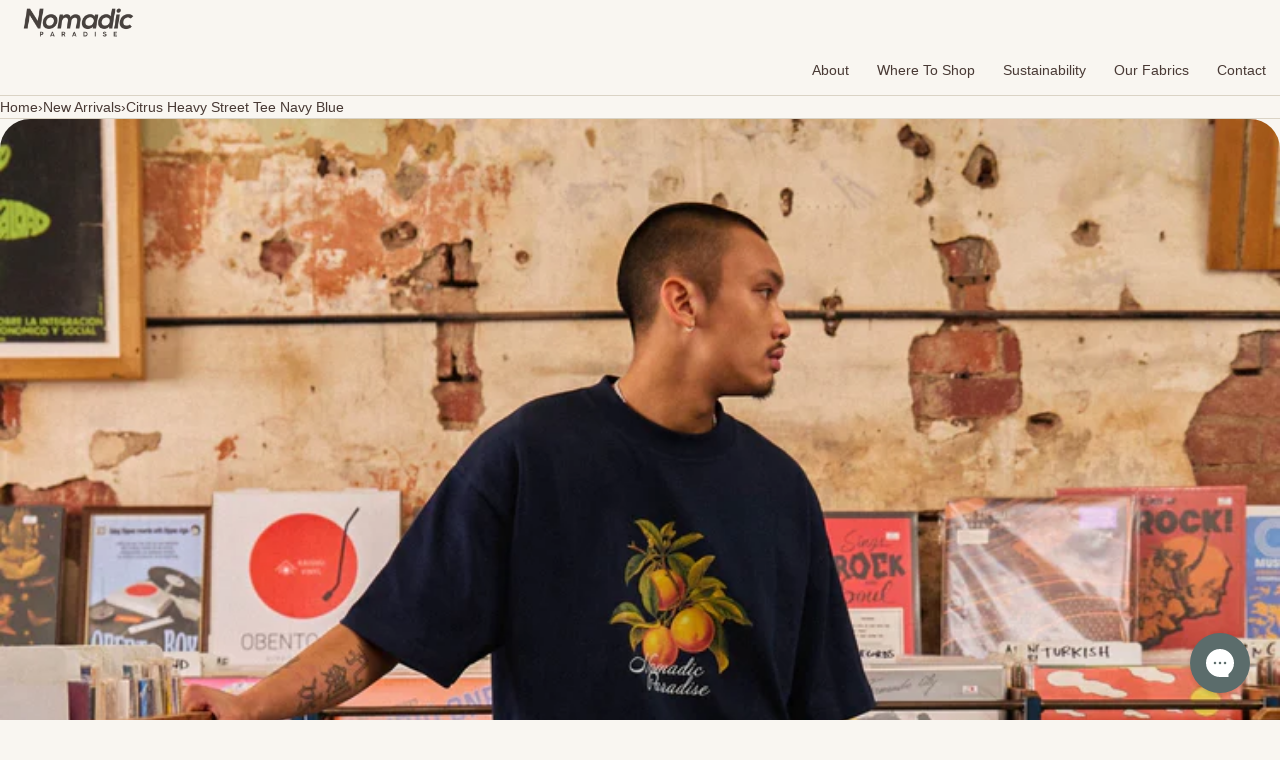

--- FILE ---
content_type: text/html; charset=utf-8
request_url: https://nomadicparadise.com/products/citrus-heavy-street-tee-navy-blue
body_size: 24695
content:
<!doctype html>
<html lang="en" class="no-js">
<head>
<link rel='preconnect dns-prefetch' href='https://api.config-security.com/' crossorigin />
<link rel='preconnect dns-prefetch' href='https://conf.config-security.com/' crossorigin />
<link rel='preconnect dns-prefetch' href='https://whale.camera/' crossorigin />
<script>
/* >> TriplePixel :: start*/
window.TriplePixelData={TripleName:"nomadic-paradise.myshopify.com",ver:"2.11",plat:"SHOPIFY",isHeadless:false},function(W,H,A,L,E,_,B,N){function O(U,T,P,H,R){void 0===R&&(R=!1),H=new XMLHttpRequest,P?(H.open("POST",U,!0),H.setRequestHeader("Content-Type","application/json")):H.open("GET",U,!0),H.send(JSON.stringify(P||{})),H.onreadystatechange=function(){4===H.readyState&&200===H.status?(R=H.responseText,U.includes(".txt")?eval(R):P||(N[B]=R)):(299<H.status||H.status<200)&&T&&!R&&(R=!0,O(U,T-1,P))}}if(N=window,!N[H+"sn"]){N[H+"sn"]=1,L=function(){return Date.now().toString(36)+"_"+Math.random().toString(36)};try{A.setItem(H,1+(0|A.getItem(H)||0)),(E=JSON.parse(A.getItem(H+"U")||"[]")).push({u:location.href,r:document.referrer,t:Date.now(),id:L()}),A.setItem(H+"U",JSON.stringify(E))}catch(e){}var i,m,p;A.getItem('"!nC`')||(_=A,A=N,A[H]||(E=A[H]=function(t,e,a){return void 0===a&&(a=[]),"State"==t?E.s:(W=L(),(E._q=E._q||[]).push([W,t,e].concat(a)),W)},E.s="Installed",E._q=[],E.ch=W,B="configSecurityConfModel",N[B]=1,O("https://conf.config-security.com/model",5),i=L(),m=A[atob("c2NyZWVu")],_.setItem("di_pmt_wt",i),p={id:i,action:"profile",avatar:_.getItem("auth-security_rand_salt_"),time:m[atob("d2lkdGg=")]+":"+m[atob("aGVpZ2h0")],host:A.TriplePixelData.TripleName,plat:A.TriplePixelData.plat,url:window.location.href,ref:document.referrer,ver:A.TriplePixelData.ver},O("https://api.config-security.com/event",5,p),O("https://whale.camera/live/dot.txt",5)))}}("","TriplePixel",localStorage);
/* << TriplePixel :: end*/
</script>
<link rel='preconnect dns-prefetch' href='https://triplewhale-pixel.web.app/' crossorigin />
<script>
window.KiwiSizing = window.KiwiSizing === undefined ? {} : window.KiwiSizing;
KiwiSizing.shop = "nomadic-paradise.myshopify.com";


KiwiSizing.data = {
  collections: "466402771240,469579235624,275650150557",
  tags: "new,sonic-boom",
  product: "8811679875368",
  vendor: "Nomadic Paradise",
  type: "T-Shirts",
  title: "Citrus Heavy Street Tee Navy Blue",
  images: ["\/\/nomadicparadise.com\/cdn\/shop\/files\/citrus-heavy-street-tee-navy-blue-44756688208168.jpg?v=1702008989","\/\/nomadicparadise.com\/cdn\/shop\/files\/citrus-heavy-street-tee-navy-blue-44756649083176.jpg?v=1702008865","\/\/nomadicparadise.com\/cdn\/shop\/files\/citrus-heavy-street-tee-navy-blue-44757044920616.png?v=1702012229"],
  options: [{"name":"Colour","position":1,"values":["Navy Blue"]},{"name":"Size","position":2,"values":["S","M","L","XL","XXL","XXXL"]}],
  variants: [{"id":47300133585192,"title":"Navy Blue \/ S","option1":"Navy Blue","option2":"S","option3":null,"sku":"NOFT016-NAVB-S","requires_shipping":true,"taxable":true,"featured_image":null,"available":false,"name":"Citrus Heavy Street Tee Navy Blue - Navy Blue \/ S","public_title":"Navy Blue \/ S","options":["Navy Blue","S"],"price":2399,"weight":250,"compare_at_price":5999,"inventory_management":"shopify","barcode":"9346793530807","requires_selling_plan":false,"selling_plan_allocations":[]},{"id":47300133617960,"title":"Navy Blue \/ M","option1":"Navy Blue","option2":"M","option3":null,"sku":"NOFT016-NAVB-M","requires_shipping":true,"taxable":true,"featured_image":null,"available":false,"name":"Citrus Heavy Street Tee Navy Blue - Navy Blue \/ M","public_title":"Navy Blue \/ M","options":["Navy Blue","M"],"price":2399,"weight":250,"compare_at_price":5999,"inventory_management":"shopify","barcode":"9346793530784","requires_selling_plan":false,"selling_plan_allocations":[]},{"id":47300133650728,"title":"Navy Blue \/ L","option1":"Navy Blue","option2":"L","option3":null,"sku":"NOFT016-NAVB-L","requires_shipping":true,"taxable":true,"featured_image":null,"available":false,"name":"Citrus Heavy Street Tee Navy Blue - Navy Blue \/ L","public_title":"Navy Blue \/ L","options":["Navy Blue","L"],"price":2399,"weight":250,"compare_at_price":5999,"inventory_management":"shopify","barcode":"9346793530791","requires_selling_plan":false,"selling_plan_allocations":[]},{"id":47300133683496,"title":"Navy Blue \/ XL","option1":"Navy Blue","option2":"XL","option3":null,"sku":"NOFT016-NAVB-XL","requires_shipping":true,"taxable":true,"featured_image":null,"available":false,"name":"Citrus Heavy Street Tee Navy Blue - Navy Blue \/ XL","public_title":"Navy Blue \/ XL","options":["Navy Blue","XL"],"price":2399,"weight":250,"compare_at_price":5999,"inventory_management":"shopify","barcode":"9346793530739","requires_selling_plan":false,"selling_plan_allocations":[]},{"id":47300133716264,"title":"Navy Blue \/ XXL","option1":"Navy Blue","option2":"XXL","option3":null,"sku":"NOFT016-NAVB-XXL","requires_shipping":true,"taxable":true,"featured_image":null,"available":false,"name":"Citrus Heavy Street Tee Navy Blue - Navy Blue \/ XXL","public_title":"Navy Blue \/ XXL","options":["Navy Blue","XXL"],"price":2399,"weight":250,"compare_at_price":5999,"inventory_management":"shopify","barcode":"9346793530760","requires_selling_plan":false,"selling_plan_allocations":[]},{"id":47734617473320,"title":"Navy Blue \/ XXXL","option1":"Navy Blue","option2":"XXXL","option3":null,"sku":"NOFT016-NAVB-XXXL","requires_shipping":true,"taxable":true,"featured_image":null,"available":false,"name":"Citrus Heavy Street Tee Navy Blue - Navy Blue \/ XXXL","public_title":"Navy Blue \/ XXXL","options":["Navy Blue","XXXL"],"price":2399,"weight":0,"compare_at_price":5999,"inventory_management":"shopify","barcode":null,"requires_selling_plan":false,"selling_plan_allocations":[]}],
};

</script>
    <meta charset="utf-8">
    <meta name="viewport" content="width=device-width, initial-scale=1, viewport-fit=cover"><!-- OpenThinking SEO Engine -->	


<title>&nbsp;Citrus Heavy Street Tee Navy Blue&nbsp;-&nbsp;Nomadic Paradise</title>
<link rel="canonical" href="https://nomadicparadise.com/products/citrus-heavy-street-tee-navy-blue">
<meta name="description" content="The Citrus Heavy Street T-Shirt in Navy Blue is built for both style and comfort. This organic heavyweight tee features a vintage inspired graphic printed on...">
<meta name="robots" content="index, follow, max-snippet:-1, max-image-preview:large, max-video-preview:-1">
<meta name="theme-color" content="#f9f6f1">
<meta name="Bullet" property="OpenThinking" content="https://openthinking.net/">
<meta name="designer" content="OpenThinking">
<meta property="og:site_name" content="Nomadic Paradise">
<meta property="og:url" content="https://nomadicparadise.com/products/citrus-heavy-street-tee-navy-blue">
<meta property="og:title" content="Citrus Heavy Street Tee Navy Blue">
<meta property="og:type" content="product">
<meta property="og:description" content="The Citrus Heavy Street T-Shirt in Navy Blue is built for both style and comfort. This organic heavyweight tee features a vintage inspired graphic printed on...">

    <meta property="product:price:amount" content="23.99">
    <meta property="product:price:currency" content="AUD">
    <meta property="og:price:amount" content="23.99">
    <meta property="og:price:currency" content="AUD"><meta property="og:image" content="http://nomadicparadise.com/cdn/shop/files/citrus-heavy-street-tee-navy-blue-44756688208168.jpg?v=1702008989"><meta property="og:image" content="http://nomadicparadise.com/cdn/shop/files/citrus-heavy-street-tee-navy-blue-44756649083176.jpg?v=1702008865"><meta property="og:image" content="http://nomadicparadise.com/cdn/shop/files/citrus-heavy-street-tee-navy-blue-44757044920616.png?v=1702012229">
<meta property="og:image:secure_url" content="https://nomadicparadise.com/cdn/shop/files/citrus-heavy-street-tee-navy-blue-44756688208168.jpg?v=1702008989"><meta property="og:image:secure_url" content="https://nomadicparadise.com/cdn/shop/files/citrus-heavy-street-tee-navy-blue-44756649083176.jpg?v=1702008865"><meta property="og:image:secure_url" content="https://nomadicparadise.com/cdn/shop/files/citrus-heavy-street-tee-navy-blue-44757044920616.png?v=1702012229">

<meta name="twitter:card" content="summary_large_image">
<meta name="twitter:title" content="Citrus Heavy Street Tee Navy Blue">
<meta name="twitter:description" content="The Citrus Heavy Street T-Shirt in Navy Blue is built for both style and comfort. This organic heavyweight tee features a vintage inspired graphic printed on...">
<meta name="otid" content="ba22326d40dbd392ea828ea3848766ad">
<script type="application/ld+json" class="openthinking-schema-graph">
{
	"@context": "https://schema.org",
	"@type": "Product",
	"@id": "https:\/\/nomadicparadise.com\/products\/citrus-heavy-street-tee-navy-blue",
	"url": "https://nomadicparadise.com/products/citrus-heavy-street-tee-navy-blue",
	"productID": 8811679875368,
	"name": "Citrus Heavy Street Tee Navy Blue",
	"description": "The Citrus Heavy Street T-Shirt in Navy Blue is built for both style and comfort. This organic heavyweight tee features a vintage inspired graphic printed on the front, dropped shoulders and signature Street Fit. Pair with a cargo short for a casual look.Features:100% Organic CottonHeavyweight 250GSMOversize FitFront Printed Graphic, Plain Back",
	"category": "T-Shirts",
	"releaseDate": "2023-12-08 14:40:26 +1100",
	"sku": "NOFT016-NAVB-S",
	"image": [
		"https:\/\/nomadicparadise.com\/cdn\/shop\/files\/citrus-heavy-street-tee-navy-blue-44756688208168.jpg?v=1702008989",
		"https:\/\/nomadicparadise.com\/cdn\/shop\/files\/citrus-heavy-street-tee-navy-blue-44756649083176.jpg?v=1702008865",
		"https:\/\/nomadicparadise.com\/cdn\/shop\/files\/citrus-heavy-street-tee-navy-blue-44757044920616.png?v=1702012229"],
	"brand": {
		"@type": "Brand",
		"name": "Nomadic Paradise"
	},"gtin": "9346793530807"
,
	"weight": {
		"@type": "QuantitativeValue",
		"unitCode": "kg",
		"value": 0.25
	},
	"additionalProperty": [{
		"@type": "PropertyValue",
		"propertyID": "item_group_id",
		"value": 8811679875368
	}],
	"offers": [
		{
			"@type": "Offer",
			"id": "47300133585192",
			"itemGroupID": 8811679875368,
			"name": "Navy Blue \/ S",
			"url": "https://nomadicparadise.com/products/citrus-heavy-street-tee-navy-blue?variant=47300133585192",
			"availability":"https://schema.org/OutOfStock",
			"priceCurrency": "AUD",
			"price": 23.99,
			"priceValidUntil": "2027-01-23",
			"itemCondition": "https://schema.org/NewCondition",
			"sku": "NOFT016-NAVB-S"
,"gtin": "9346793530807"

		},
		
		{
			"@type": "Offer",
			"id": "47300133617960",
			"itemGroupID": 8811679875368,
			"name": "Navy Blue \/ M",
			"url": "https://nomadicparadise.com/products/citrus-heavy-street-tee-navy-blue?variant=47300133617960",
			"availability":"https://schema.org/OutOfStock",
			"priceCurrency": "AUD",
			"price": 23.99,
			"priceValidUntil": "2027-01-23",
			"itemCondition": "https://schema.org/NewCondition",
			"sku": "NOFT016-NAVB-M"
,"gtin": "9346793530784"

		},
		
		{
			"@type": "Offer",
			"id": "47300133650728",
			"itemGroupID": 8811679875368,
			"name": "Navy Blue \/ L",
			"url": "https://nomadicparadise.com/products/citrus-heavy-street-tee-navy-blue?variant=47300133650728",
			"availability":"https://schema.org/OutOfStock",
			"priceCurrency": "AUD",
			"price": 23.99,
			"priceValidUntil": "2027-01-23",
			"itemCondition": "https://schema.org/NewCondition",
			"sku": "NOFT016-NAVB-L"
,"gtin": "9346793530791"

		},
		
		{
			"@type": "Offer",
			"id": "47300133683496",
			"itemGroupID": 8811679875368,
			"name": "Navy Blue \/ XL",
			"url": "https://nomadicparadise.com/products/citrus-heavy-street-tee-navy-blue?variant=47300133683496",
			"availability":"https://schema.org/OutOfStock",
			"priceCurrency": "AUD",
			"price": 23.99,
			"priceValidUntil": "2027-01-23",
			"itemCondition": "https://schema.org/NewCondition",
			"sku": "NOFT016-NAVB-XL"
,"gtin": "9346793530739"

		},
		
		{
			"@type": "Offer",
			"id": "47300133716264",
			"itemGroupID": 8811679875368,
			"name": "Navy Blue \/ XXL",
			"url": "https://nomadicparadise.com/products/citrus-heavy-street-tee-navy-blue?variant=47300133716264",
			"availability":"https://schema.org/OutOfStock",
			"priceCurrency": "AUD",
			"price": 23.99,
			"priceValidUntil": "2027-01-23",
			"itemCondition": "https://schema.org/NewCondition",
			"sku": "NOFT016-NAVB-XXL"
,"gtin": "9346793530760"

		},
		
		{
			"@type": "Offer",
			"id": "47734617473320",
			"itemGroupID": 8811679875368,
			"name": "Navy Blue \/ XXXL",
			"url": "https://nomadicparadise.com/products/citrus-heavy-street-tee-navy-blue?variant=47734617473320",
			"availability":"https://schema.org/OutOfStock",
			"priceCurrency": "AUD",
			"price": 23.99,
			"priceValidUntil": "2027-01-23",
			"itemCondition": "https://schema.org/NewCondition",
			"sku": "NOFT016-NAVB-XXXL"

		}
		
	]
}
</script><script type="application/ld+json" class="openthinking-schema-graph">
{
    "@context": "https://schema.org",
    "@type": "BreadcrumbList",
    "itemListElement": [{
      "@type": "ListItem",
      "position": 1,
      "name": "Home",
      "item": "https://nomadicparadise.com"
    }, {
      "@type": "ListItem",
      "position": 2,
      "name": "Citrus Heavy Street Tee Navy Blue",
      "item": "https://nomadicparadise.com/products/citrus-heavy-street-tee-navy-blue"
    }]
}
</script>
<!-- / OpenThinking SEO Engine -->

    
    <link href="//nomadicparadise.com/cdn/shop/t/29/assets/skelet.css?v=21037586585274070521708400493" rel="stylesheet" type="text/css" media="all" />
<link rel="shortcut icon" href="//nomadicparadise.com/cdn/shop/files/NOMADIC_2020_LOGO_UPDATED_COLOUR_FAVICON.png?crop=center&height=32&v=1738685258&width=32">
    <link rel="apple-touch-icon-precomposed" href="//nomadicparadise.com/cdn/shop/files/NOMADIC_2020_LOGO_UPDATED_COLOUR_FAVICON.png?crop=center&height=250&v=1738685258&width=250"><script>document.documentElement.className = 'js';</script>

    <!-- BEGIN content_for_header -->
    <script>window.performance && window.performance.mark && window.performance.mark('shopify.content_for_header.start');</script><meta name="google-site-verification" content="pmQJF4pmGpY0hkt8I20b7SnqkCgwLwK5m_39IsJYodI">
<meta name="facebook-domain-verification" content="21ziqqhcn19x9ih8jtoyiqfz2swmbj">
<meta id="shopify-digital-wallet" name="shopify-digital-wallet" content="/43237802141/digital_wallets/dialog">
<meta name="shopify-checkout-api-token" content="69fdd032ea91bf95a7c9beebec36827d">
<meta id="in-context-paypal-metadata" data-shop-id="43237802141" data-venmo-supported="false" data-environment="production" data-locale="en_US" data-paypal-v4="true" data-currency="AUD">
<link rel="alternate" type="application/json+oembed" href="https://nomadicparadise.com/products/citrus-heavy-street-tee-navy-blue.oembed">
<script async="async" src="/checkouts/internal/preloads.js?locale=en-AU"></script>
<link rel="preconnect" href="https://shop.app" crossorigin="anonymous">
<script async="async" src="https://shop.app/checkouts/internal/preloads.js?locale=en-AU&shop_id=43237802141" crossorigin="anonymous"></script>
<script id="apple-pay-shop-capabilities" type="application/json">{"shopId":43237802141,"countryCode":"AU","currencyCode":"AUD","merchantCapabilities":["supports3DS"],"merchantId":"gid:\/\/shopify\/Shop\/43237802141","merchantName":"Nomadic Paradise","requiredBillingContactFields":["postalAddress","email"],"requiredShippingContactFields":["postalAddress","email"],"shippingType":"shipping","supportedNetworks":["visa","masterCard","amex","jcb"],"total":{"type":"pending","label":"Nomadic Paradise","amount":"1.00"},"shopifyPaymentsEnabled":true,"supportsSubscriptions":true}</script>
<script id="shopify-features" type="application/json">{"accessToken":"69fdd032ea91bf95a7c9beebec36827d","betas":["rich-media-storefront-analytics"],"domain":"nomadicparadise.com","predictiveSearch":true,"shopId":43237802141,"locale":"en"}</script>
<script>var Shopify = Shopify || {};
Shopify.shop = "nomadic-paradise.myshopify.com";
Shopify.locale = "en";
Shopify.currency = {"active":"AUD","rate":"1.0"};
Shopify.country = "AU";
Shopify.theme = {"name":"February 2024","id":165320982824,"schema_name":"Bullet","schema_version":"4.6.0","theme_store_id":1114,"role":"main"};
Shopify.theme.handle = "null";
Shopify.theme.style = {"id":null,"handle":null};
Shopify.cdnHost = "nomadicparadise.com/cdn";
Shopify.routes = Shopify.routes || {};
Shopify.routes.root = "/";</script>
<script type="module">!function(o){(o.Shopify=o.Shopify||{}).modules=!0}(window);</script>
<script>!function(o){function n(){var o=[];function n(){o.push(Array.prototype.slice.apply(arguments))}return n.q=o,n}var t=o.Shopify=o.Shopify||{};t.loadFeatures=n(),t.autoloadFeatures=n()}(window);</script>
<script>
  window.ShopifyPay = window.ShopifyPay || {};
  window.ShopifyPay.apiHost = "shop.app\/pay";
  window.ShopifyPay.redirectState = null;
</script>
<script id="shop-js-analytics" type="application/json">{"pageType":"product"}</script>
<script defer="defer" async type="module" src="//nomadicparadise.com/cdn/shopifycloud/shop-js/modules/v2/client.init-shop-cart-sync_BT-GjEfc.en.esm.js"></script>
<script defer="defer" async type="module" src="//nomadicparadise.com/cdn/shopifycloud/shop-js/modules/v2/chunk.common_D58fp_Oc.esm.js"></script>
<script defer="defer" async type="module" src="//nomadicparadise.com/cdn/shopifycloud/shop-js/modules/v2/chunk.modal_xMitdFEc.esm.js"></script>
<script type="module">
  await import("//nomadicparadise.com/cdn/shopifycloud/shop-js/modules/v2/client.init-shop-cart-sync_BT-GjEfc.en.esm.js");
await import("//nomadicparadise.com/cdn/shopifycloud/shop-js/modules/v2/chunk.common_D58fp_Oc.esm.js");
await import("//nomadicparadise.com/cdn/shopifycloud/shop-js/modules/v2/chunk.modal_xMitdFEc.esm.js");

  window.Shopify.SignInWithShop?.initShopCartSync?.({"fedCMEnabled":true,"windoidEnabled":true});

</script>
<script>
  window.Shopify = window.Shopify || {};
  if (!window.Shopify.featureAssets) window.Shopify.featureAssets = {};
  window.Shopify.featureAssets['shop-js'] = {"shop-cart-sync":["modules/v2/client.shop-cart-sync_DZOKe7Ll.en.esm.js","modules/v2/chunk.common_D58fp_Oc.esm.js","modules/v2/chunk.modal_xMitdFEc.esm.js"],"init-fed-cm":["modules/v2/client.init-fed-cm_B6oLuCjv.en.esm.js","modules/v2/chunk.common_D58fp_Oc.esm.js","modules/v2/chunk.modal_xMitdFEc.esm.js"],"shop-cash-offers":["modules/v2/client.shop-cash-offers_D2sdYoxE.en.esm.js","modules/v2/chunk.common_D58fp_Oc.esm.js","modules/v2/chunk.modal_xMitdFEc.esm.js"],"shop-login-button":["modules/v2/client.shop-login-button_QeVjl5Y3.en.esm.js","modules/v2/chunk.common_D58fp_Oc.esm.js","modules/v2/chunk.modal_xMitdFEc.esm.js"],"pay-button":["modules/v2/client.pay-button_DXTOsIq6.en.esm.js","modules/v2/chunk.common_D58fp_Oc.esm.js","modules/v2/chunk.modal_xMitdFEc.esm.js"],"shop-button":["modules/v2/client.shop-button_DQZHx9pm.en.esm.js","modules/v2/chunk.common_D58fp_Oc.esm.js","modules/v2/chunk.modal_xMitdFEc.esm.js"],"avatar":["modules/v2/client.avatar_BTnouDA3.en.esm.js"],"init-windoid":["modules/v2/client.init-windoid_CR1B-cfM.en.esm.js","modules/v2/chunk.common_D58fp_Oc.esm.js","modules/v2/chunk.modal_xMitdFEc.esm.js"],"init-shop-for-new-customer-accounts":["modules/v2/client.init-shop-for-new-customer-accounts_C_vY_xzh.en.esm.js","modules/v2/client.shop-login-button_QeVjl5Y3.en.esm.js","modules/v2/chunk.common_D58fp_Oc.esm.js","modules/v2/chunk.modal_xMitdFEc.esm.js"],"init-shop-email-lookup-coordinator":["modules/v2/client.init-shop-email-lookup-coordinator_BI7n9ZSv.en.esm.js","modules/v2/chunk.common_D58fp_Oc.esm.js","modules/v2/chunk.modal_xMitdFEc.esm.js"],"init-shop-cart-sync":["modules/v2/client.init-shop-cart-sync_BT-GjEfc.en.esm.js","modules/v2/chunk.common_D58fp_Oc.esm.js","modules/v2/chunk.modal_xMitdFEc.esm.js"],"shop-toast-manager":["modules/v2/client.shop-toast-manager_DiYdP3xc.en.esm.js","modules/v2/chunk.common_D58fp_Oc.esm.js","modules/v2/chunk.modal_xMitdFEc.esm.js"],"init-customer-accounts":["modules/v2/client.init-customer-accounts_D9ZNqS-Q.en.esm.js","modules/v2/client.shop-login-button_QeVjl5Y3.en.esm.js","modules/v2/chunk.common_D58fp_Oc.esm.js","modules/v2/chunk.modal_xMitdFEc.esm.js"],"init-customer-accounts-sign-up":["modules/v2/client.init-customer-accounts-sign-up_iGw4briv.en.esm.js","modules/v2/client.shop-login-button_QeVjl5Y3.en.esm.js","modules/v2/chunk.common_D58fp_Oc.esm.js","modules/v2/chunk.modal_xMitdFEc.esm.js"],"shop-follow-button":["modules/v2/client.shop-follow-button_CqMgW2wH.en.esm.js","modules/v2/chunk.common_D58fp_Oc.esm.js","modules/v2/chunk.modal_xMitdFEc.esm.js"],"checkout-modal":["modules/v2/client.checkout-modal_xHeaAweL.en.esm.js","modules/v2/chunk.common_D58fp_Oc.esm.js","modules/v2/chunk.modal_xMitdFEc.esm.js"],"shop-login":["modules/v2/client.shop-login_D91U-Q7h.en.esm.js","modules/v2/chunk.common_D58fp_Oc.esm.js","modules/v2/chunk.modal_xMitdFEc.esm.js"],"lead-capture":["modules/v2/client.lead-capture_BJmE1dJe.en.esm.js","modules/v2/chunk.common_D58fp_Oc.esm.js","modules/v2/chunk.modal_xMitdFEc.esm.js"],"payment-terms":["modules/v2/client.payment-terms_Ci9AEqFq.en.esm.js","modules/v2/chunk.common_D58fp_Oc.esm.js","modules/v2/chunk.modal_xMitdFEc.esm.js"]};
</script>
<script>(function() {
  var isLoaded = false;
  function asyncLoad() {
    if (isLoaded) return;
    isLoaded = true;
    var urls = ["https:\/\/cdn.nfcube.com\/instafeed-6b77e57bb616d0eca89d1b283254cfa6.js?shop=nomadic-paradise.myshopify.com","https:\/\/config.gorgias.chat\/bundle-loader\/01GYCBV829BVT3VY31FYCEKF59?source=shopify1click\u0026shop=nomadic-paradise.myshopify.com","https:\/\/cdn.9gtb.com\/loader.js?g_cvt_id=70a2286d-31e1-4d44-ae88-4497b5f1dfba\u0026shop=nomadic-paradise.myshopify.com"];
    for (var i = 0; i < urls.length; i++) {
      var s = document.createElement('script');
      s.type = 'text/javascript';
      s.async = true;
      s.src = urls[i];
      var x = document.getElementsByTagName('script')[0];
      x.parentNode.insertBefore(s, x);
    }
  };
  if(window.attachEvent) {
    window.attachEvent('onload', asyncLoad);
  } else {
    window.addEventListener('load', asyncLoad, false);
  }
})();</script>
<script id="__st">var __st={"a":43237802141,"offset":39600,"reqid":"f6875418-017c-4574-bd59-bf55e2335986-1769119690","pageurl":"nomadicparadise.com\/products\/citrus-heavy-street-tee-navy-blue","u":"2f7c4dda4487","p":"product","rtyp":"product","rid":8811679875368};</script>
<script>window.ShopifyPaypalV4VisibilityTracking = true;</script>
<script id="captcha-bootstrap">!function(){'use strict';const t='contact',e='account',n='new_comment',o=[[t,t],['blogs',n],['comments',n],[t,'customer']],c=[[e,'customer_login'],[e,'guest_login'],[e,'recover_customer_password'],[e,'create_customer']],r=t=>t.map((([t,e])=>`form[action*='/${t}']:not([data-nocaptcha='true']) input[name='form_type'][value='${e}']`)).join(','),a=t=>()=>t?[...document.querySelectorAll(t)].map((t=>t.form)):[];function s(){const t=[...o],e=r(t);return a(e)}const i='password',u='form_key',d=['recaptcha-v3-token','g-recaptcha-response','h-captcha-response',i],f=()=>{try{return window.sessionStorage}catch{return}},m='__shopify_v',_=t=>t.elements[u];function p(t,e,n=!1){try{const o=window.sessionStorage,c=JSON.parse(o.getItem(e)),{data:r}=function(t){const{data:e,action:n}=t;return t[m]||n?{data:e,action:n}:{data:t,action:n}}(c);for(const[e,n]of Object.entries(r))t.elements[e]&&(t.elements[e].value=n);n&&o.removeItem(e)}catch(o){console.error('form repopulation failed',{error:o})}}const l='form_type',E='cptcha';function T(t){t.dataset[E]=!0}const w=window,h=w.document,L='Shopify',v='ce_forms',y='captcha';let A=!1;((t,e)=>{const n=(g='f06e6c50-85a8-45c8-87d0-21a2b65856fe',I='https://cdn.shopify.com/shopifycloud/storefront-forms-hcaptcha/ce_storefront_forms_captcha_hcaptcha.v1.5.2.iife.js',D={infoText:'Protected by hCaptcha',privacyText:'Privacy',termsText:'Terms'},(t,e,n)=>{const o=w[L][v],c=o.bindForm;if(c)return c(t,g,e,D).then(n);var r;o.q.push([[t,g,e,D],n]),r=I,A||(h.body.append(Object.assign(h.createElement('script'),{id:'captcha-provider',async:!0,src:r})),A=!0)});var g,I,D;w[L]=w[L]||{},w[L][v]=w[L][v]||{},w[L][v].q=[],w[L][y]=w[L][y]||{},w[L][y].protect=function(t,e){n(t,void 0,e),T(t)},Object.freeze(w[L][y]),function(t,e,n,w,h,L){const[v,y,A,g]=function(t,e,n){const i=e?o:[],u=t?c:[],d=[...i,...u],f=r(d),m=r(i),_=r(d.filter((([t,e])=>n.includes(e))));return[a(f),a(m),a(_),s()]}(w,h,L),I=t=>{const e=t.target;return e instanceof HTMLFormElement?e:e&&e.form},D=t=>v().includes(t);t.addEventListener('submit',(t=>{const e=I(t);if(!e)return;const n=D(e)&&!e.dataset.hcaptchaBound&&!e.dataset.recaptchaBound,o=_(e),c=g().includes(e)&&(!o||!o.value);(n||c)&&t.preventDefault(),c&&!n&&(function(t){try{if(!f())return;!function(t){const e=f();if(!e)return;const n=_(t);if(!n)return;const o=n.value;o&&e.removeItem(o)}(t);const e=Array.from(Array(32),(()=>Math.random().toString(36)[2])).join('');!function(t,e){_(t)||t.append(Object.assign(document.createElement('input'),{type:'hidden',name:u})),t.elements[u].value=e}(t,e),function(t,e){const n=f();if(!n)return;const o=[...t.querySelectorAll(`input[type='${i}']`)].map((({name:t})=>t)),c=[...d,...o],r={};for(const[a,s]of new FormData(t).entries())c.includes(a)||(r[a]=s);n.setItem(e,JSON.stringify({[m]:1,action:t.action,data:r}))}(t,e)}catch(e){console.error('failed to persist form',e)}}(e),e.submit())}));const S=(t,e)=>{t&&!t.dataset[E]&&(n(t,e.some((e=>e===t))),T(t))};for(const o of['focusin','change'])t.addEventListener(o,(t=>{const e=I(t);D(e)&&S(e,y())}));const B=e.get('form_key'),M=e.get(l),P=B&&M;t.addEventListener('DOMContentLoaded',(()=>{const t=y();if(P)for(const e of t)e.elements[l].value===M&&p(e,B);[...new Set([...A(),...v().filter((t=>'true'===t.dataset.shopifyCaptcha))])].forEach((e=>S(e,t)))}))}(h,new URLSearchParams(w.location.search),n,t,e,['guest_login'])})(!0,!0)}();</script>
<script integrity="sha256-4kQ18oKyAcykRKYeNunJcIwy7WH5gtpwJnB7kiuLZ1E=" data-source-attribution="shopify.loadfeatures" defer="defer" src="//nomadicparadise.com/cdn/shopifycloud/storefront/assets/storefront/load_feature-a0a9edcb.js" crossorigin="anonymous"></script>
<script crossorigin="anonymous" defer="defer" src="//nomadicparadise.com/cdn/shopifycloud/storefront/assets/shopify_pay/storefront-65b4c6d7.js?v=20250812"></script>
<script data-source-attribution="shopify.dynamic_checkout.dynamic.init">var Shopify=Shopify||{};Shopify.PaymentButton=Shopify.PaymentButton||{isStorefrontPortableWallets:!0,init:function(){window.Shopify.PaymentButton.init=function(){};var t=document.createElement("script");t.src="https://nomadicparadise.com/cdn/shopifycloud/portable-wallets/latest/portable-wallets.en.js",t.type="module",document.head.appendChild(t)}};
</script>
<script data-source-attribution="shopify.dynamic_checkout.buyer_consent">
  function portableWalletsHideBuyerConsent(e){var t=document.getElementById("shopify-buyer-consent"),n=document.getElementById("shopify-subscription-policy-button");t&&n&&(t.classList.add("hidden"),t.setAttribute("aria-hidden","true"),n.removeEventListener("click",e))}function portableWalletsShowBuyerConsent(e){var t=document.getElementById("shopify-buyer-consent"),n=document.getElementById("shopify-subscription-policy-button");t&&n&&(t.classList.remove("hidden"),t.removeAttribute("aria-hidden"),n.addEventListener("click",e))}window.Shopify?.PaymentButton&&(window.Shopify.PaymentButton.hideBuyerConsent=portableWalletsHideBuyerConsent,window.Shopify.PaymentButton.showBuyerConsent=portableWalletsShowBuyerConsent);
</script>
<script>
  function portableWalletsCleanup(e){e&&e.src&&console.error("Failed to load portable wallets script "+e.src);var t=document.querySelectorAll("shopify-accelerated-checkout .shopify-payment-button__skeleton, shopify-accelerated-checkout-cart .wallet-cart-button__skeleton"),e=document.getElementById("shopify-buyer-consent");for(let e=0;e<t.length;e++)t[e].remove();e&&e.remove()}function portableWalletsNotLoadedAsModule(e){e instanceof ErrorEvent&&"string"==typeof e.message&&e.message.includes("import.meta")&&"string"==typeof e.filename&&e.filename.includes("portable-wallets")&&(window.removeEventListener("error",portableWalletsNotLoadedAsModule),window.Shopify.PaymentButton.failedToLoad=e,"loading"===document.readyState?document.addEventListener("DOMContentLoaded",window.Shopify.PaymentButton.init):window.Shopify.PaymentButton.init())}window.addEventListener("error",portableWalletsNotLoadedAsModule);
</script>

<script type="module" src="https://nomadicparadise.com/cdn/shopifycloud/portable-wallets/latest/portable-wallets.en.js" onError="portableWalletsCleanup(this)" crossorigin="anonymous"></script>
<script nomodule>
  document.addEventListener("DOMContentLoaded", portableWalletsCleanup);
</script>

<link id="shopify-accelerated-checkout-styles" rel="stylesheet" media="screen" href="https://nomadicparadise.com/cdn/shopifycloud/portable-wallets/latest/accelerated-checkout-backwards-compat.css" crossorigin="anonymous">
<style id="shopify-accelerated-checkout-cart">
        #shopify-buyer-consent {
  margin-top: 1em;
  display: inline-block;
  width: 100%;
}

#shopify-buyer-consent.hidden {
  display: none;
}

#shopify-subscription-policy-button {
  background: none;
  border: none;
  padding: 0;
  text-decoration: underline;
  font-size: inherit;
  cursor: pointer;
}

#shopify-subscription-policy-button::before {
  box-shadow: none;
}

      </style>

<script>window.performance && window.performance.mark && window.performance.mark('shopify.content_for_header.end');</script>
    <!-- END content_for_header --><link href="//nomadicparadise.com/cdn/shop/t/29/assets/skelet.css?v=21037586585274070521708400493" rel="stylesheet" type="text/css" media="all" /><style id="global-css-vars" data-otid="ba22326d40dbd392ea828ea3848766ad">:root {
    --hFontFamily: var(--fontFamily);
    --fontWeight: 400;
    --fontStyle: normal;
    --hWeight: 600;
    --hStyle: normal;

    --bgColor: #f9f6f1;
    --bgColorOpacity: rgba(249, 246, 241, 0.85);
    --primary: #493a35;
    --plyr-color-main: var(--primary);
    --plyr-video-background: transparent;

    --color: #493a35;
    --linkColor: #493a35;
    --linkHover: #dad3c5;

    --buttonBgColor: #493a35;
    --buttonColor: #FFFFFF;
    --buttonBorderColor: #dad3c5;
    --buttonBorderHover: #dad3c5;
    --buttonTransform: uppercase;
    --buttonWeight: 600;
    --buttonAlign: center;

    --buyButtonBgColor: #463f3a;
    --buyButtonBorderColor: #dad3c5;
    --buyButtonBorderHover: #dad3c5;
    --buyButtonColor: #ffffff;
    --buttonBorderWidth: 1px;

    --boxBgColor: #FFFFFF;
    --boxPlaceholderColor: #392d2b;--boxBorderColor: #dad3c5;
    --boxBorderHover: #dad3c5;
    --boxBorderActive: #dad3c5;

    --boxColor: #392d2b;
    --boxBorderWidth: 1px;

    --boxTransform: none;
    --boxAlign: left;

    --cardBg: rgba(0,0,0,0);
    --cardColor: #000000;
    --cardTextBg: rgba(0,0,0,0);

    --globalBorderColor: #dad3c5;
    --globalBorderWidth: 1px;
    --globalBorder: var(--globalBorderWidth) solid var(--globalBorderColor);

    --radius: 0.5rem;
    --radius-2: 0.5rem;
    --radiusImg: 3rem;

    --globalShadow: 0 0 15px rgba(0,0,0,0.25);
    --globalTransparentBg: rgba(249, 246, 241, 0.9);

    --buttonRadius: var(--radius);
    --padding: 2rem;
    --boxPadding: 1.4rem;
    --boxRadius: var(--radius);
    --buttonPadding: 1.4rem;
    --rowGap: 0;
    --columnGap: 0;

    --logoSize: 1.8rem;
    --headerHeight: auto;

    --fontSizeBase: 1.0;
    --fontSize: calc(var(--fontSizeBase) * 1.4rem);
    --iconSize: var(--fontSize);

    --colorHeadings: #493a35;
    --hSizeBase: 1.0;
    --hSize: calc(var(--hSizeBase) * 1.6rem);
    --h1Size: var(--hSize);
    --h2Size: var(--hSize);
    --h3Size: var(--hSize);
    --h4Size: var(--hSize);
    --h5Size: var(--hSize);
    --h6Size: var(--hSize);

    --hLine: 1.4;
    --h1Line: var(--hLine);
    --h2Line: var(--hLine);
    --h3Line: var(--hLine);
    --h4Line: var(--hLine);
    --h5Line: var(--hLine);
    --h6Line: var(--hLine);

    --fontFamily: Helvetica, Arial, sans-serif;
    --fontWeight: 400;
    --fontStyle: normal;

    --hFontFamily: Helvetica, Arial, sans-serif;
    --hWeight: 400;
    --hStyle: normal;
    --hTxTransform: uppercase;

    --boxedLayoutMaxWidth: 1200px;

    --cardRatioCustom: 130%;

    --a11yWidth: calc(var(--globalBorderWidth) * 1);
    --a11yOffset: calc(var(--globalBorderWidth) * 3);
    --a11yColor: var(--globalBorderColor);
    --a11yOutline: var(--a11yWidth) solid var(--a11yColor);
    --a11yShadow: 0 0 0 var(--a11yWidth), 0 0 0 var(--a11yOffset) var(--a11yColor);
}body:is(.open-cart,.open-search) :where(main,#shopify-section-footer) { opacity: 0.04; pointer-events: none; }img,video,iframe:not([title="reCAPTCHA"]),.lazyframe,.plyr__video-wrapper { border-radius: var(--radiusImg) }

body.ip--padding :where(img,.lazyframe,.plyr__video-wrapper) { transform: scale(0.98) }
body.ip--margin :where(img,.lazyframe,.plyr__video-wrapper)  { transform: scale(0.99) }
@media (max-width: 777px) { 
    body.ip--padding :where(img,.lazyframe,.plyr__video-wrapper) { transform: scale(0.97) } 
    body.ip--margin :where(img,.lazyframe,.plyr__video-wrapper)  { transform: scale(0.98) } 
}@media (max-width: 777px) { 
  :root { 
    --fontSize: 1.4rem;
    --iconSize: var(--fontSize);
    --hSize: 1.6rem;
    --h1Size: var(--hSize);
    --h2Size: var(--hSize);
    --h3Size: var(--hSize);
    --h4Size: var(--hSize);
    --h5Size: var(--hSize);
    --h6Size: var(--hSize);
  }
}
</style><link href="//nomadicparadise.com/cdn/shop/t/29/assets/app.css?v=185018935876193471708400493" rel="stylesheet" type="text/css" media="all" />

<!-- BEGIN app block: shopify://apps/klaviyo-email-marketing-sms/blocks/klaviyo-onsite-embed/2632fe16-c075-4321-a88b-50b567f42507 -->












  <script async src="https://static.klaviyo.com/onsite/js/RmajkS/klaviyo.js?company_id=RmajkS"></script>
  <script>!function(){if(!window.klaviyo){window._klOnsite=window._klOnsite||[];try{window.klaviyo=new Proxy({},{get:function(n,i){return"push"===i?function(){var n;(n=window._klOnsite).push.apply(n,arguments)}:function(){for(var n=arguments.length,o=new Array(n),w=0;w<n;w++)o[w]=arguments[w];var t="function"==typeof o[o.length-1]?o.pop():void 0,e=new Promise((function(n){window._klOnsite.push([i].concat(o,[function(i){t&&t(i),n(i)}]))}));return e}}})}catch(n){window.klaviyo=window.klaviyo||[],window.klaviyo.push=function(){var n;(n=window._klOnsite).push.apply(n,arguments)}}}}();</script>

  
    <script id="viewed_product">
      if (item == null) {
        var _learnq = _learnq || [];

        var MetafieldReviews = null
        var MetafieldYotpoRating = null
        var MetafieldYotpoCount = null
        var MetafieldLooxRating = null
        var MetafieldLooxCount = null
        var okendoProduct = null
        var okendoProductReviewCount = null
        var okendoProductReviewAverageValue = null
        try {
          // The following fields are used for Customer Hub recently viewed in order to add reviews.
          // This information is not part of __kla_viewed. Instead, it is part of __kla_viewed_reviewed_items
          MetafieldReviews = {};
          MetafieldYotpoRating = null
          MetafieldYotpoCount = null
          MetafieldLooxRating = null
          MetafieldLooxCount = null

          okendoProduct = null
          // If the okendo metafield is not legacy, it will error, which then requires the new json formatted data
          if (okendoProduct && 'error' in okendoProduct) {
            okendoProduct = null
          }
          okendoProductReviewCount = okendoProduct ? okendoProduct.reviewCount : null
          okendoProductReviewAverageValue = okendoProduct ? okendoProduct.reviewAverageValue : null
        } catch (error) {
          console.error('Error in Klaviyo onsite reviews tracking:', error);
        }

        var item = {
          Name: "Citrus Heavy Street Tee Navy Blue",
          ProductID: 8811679875368,
          Categories: ["New Arrivals","Sonic Bloom","Tops"],
          ImageURL: "https://nomadicparadise.com/cdn/shop/files/citrus-heavy-street-tee-navy-blue-44756688208168_grande.jpg?v=1702008989",
          URL: "https://nomadicparadise.com/products/citrus-heavy-street-tee-navy-blue",
          Brand: "Nomadic Paradise",
          Price: "$23.99",
          Value: "23.99",
          CompareAtPrice: "$59.99"
        };
        _learnq.push(['track', 'Viewed Product', item]);
        _learnq.push(['trackViewedItem', {
          Title: item.Name,
          ItemId: item.ProductID,
          Categories: item.Categories,
          ImageUrl: item.ImageURL,
          Url: item.URL,
          Metadata: {
            Brand: item.Brand,
            Price: item.Price,
            Value: item.Value,
            CompareAtPrice: item.CompareAtPrice
          },
          metafields:{
            reviews: MetafieldReviews,
            yotpo:{
              rating: MetafieldYotpoRating,
              count: MetafieldYotpoCount,
            },
            loox:{
              rating: MetafieldLooxRating,
              count: MetafieldLooxCount,
            },
            okendo: {
              rating: okendoProductReviewAverageValue,
              count: okendoProductReviewCount,
            }
          }
        }]);
      }
    </script>
  




  <script>
    window.klaviyoReviewsProductDesignMode = false
  </script>







<!-- END app block --><link href="https://monorail-edge.shopifysvc.com" rel="dns-prefetch">
<script>(function(){if ("sendBeacon" in navigator && "performance" in window) {try {var session_token_from_headers = performance.getEntriesByType('navigation')[0].serverTiming.find(x => x.name == '_s').description;} catch {var session_token_from_headers = undefined;}var session_cookie_matches = document.cookie.match(/_shopify_s=([^;]*)/);var session_token_from_cookie = session_cookie_matches && session_cookie_matches.length === 2 ? session_cookie_matches[1] : "";var session_token = session_token_from_headers || session_token_from_cookie || "";function handle_abandonment_event(e) {var entries = performance.getEntries().filter(function(entry) {return /monorail-edge.shopifysvc.com/.test(entry.name);});if (!window.abandonment_tracked && entries.length === 0) {window.abandonment_tracked = true;var currentMs = Date.now();var navigation_start = performance.timing.navigationStart;var payload = {shop_id: 43237802141,url: window.location.href,navigation_start,duration: currentMs - navigation_start,session_token,page_type: "product"};window.navigator.sendBeacon("https://monorail-edge.shopifysvc.com/v1/produce", JSON.stringify({schema_id: "online_store_buyer_site_abandonment/1.1",payload: payload,metadata: {event_created_at_ms: currentMs,event_sent_at_ms: currentMs}}));}}window.addEventListener('pagehide', handle_abandonment_event);}}());</script>
<script id="web-pixels-manager-setup">(function e(e,d,r,n,o){if(void 0===o&&(o={}),!Boolean(null===(a=null===(i=window.Shopify)||void 0===i?void 0:i.analytics)||void 0===a?void 0:a.replayQueue)){var i,a;window.Shopify=window.Shopify||{};var t=window.Shopify;t.analytics=t.analytics||{};var s=t.analytics;s.replayQueue=[],s.publish=function(e,d,r){return s.replayQueue.push([e,d,r]),!0};try{self.performance.mark("wpm:start")}catch(e){}var l=function(){var e={modern:/Edge?\/(1{2}[4-9]|1[2-9]\d|[2-9]\d{2}|\d{4,})\.\d+(\.\d+|)|Firefox\/(1{2}[4-9]|1[2-9]\d|[2-9]\d{2}|\d{4,})\.\d+(\.\d+|)|Chrom(ium|e)\/(9{2}|\d{3,})\.\d+(\.\d+|)|(Maci|X1{2}).+ Version\/(15\.\d+|(1[6-9]|[2-9]\d|\d{3,})\.\d+)([,.]\d+|)( \(\w+\)|)( Mobile\/\w+|) Safari\/|Chrome.+OPR\/(9{2}|\d{3,})\.\d+\.\d+|(CPU[ +]OS|iPhone[ +]OS|CPU[ +]iPhone|CPU IPhone OS|CPU iPad OS)[ +]+(15[._]\d+|(1[6-9]|[2-9]\d|\d{3,})[._]\d+)([._]\d+|)|Android:?[ /-](13[3-9]|1[4-9]\d|[2-9]\d{2}|\d{4,})(\.\d+|)(\.\d+|)|Android.+Firefox\/(13[5-9]|1[4-9]\d|[2-9]\d{2}|\d{4,})\.\d+(\.\d+|)|Android.+Chrom(ium|e)\/(13[3-9]|1[4-9]\d|[2-9]\d{2}|\d{4,})\.\d+(\.\d+|)|SamsungBrowser\/([2-9]\d|\d{3,})\.\d+/,legacy:/Edge?\/(1[6-9]|[2-9]\d|\d{3,})\.\d+(\.\d+|)|Firefox\/(5[4-9]|[6-9]\d|\d{3,})\.\d+(\.\d+|)|Chrom(ium|e)\/(5[1-9]|[6-9]\d|\d{3,})\.\d+(\.\d+|)([\d.]+$|.*Safari\/(?![\d.]+ Edge\/[\d.]+$))|(Maci|X1{2}).+ Version\/(10\.\d+|(1[1-9]|[2-9]\d|\d{3,})\.\d+)([,.]\d+|)( \(\w+\)|)( Mobile\/\w+|) Safari\/|Chrome.+OPR\/(3[89]|[4-9]\d|\d{3,})\.\d+\.\d+|(CPU[ +]OS|iPhone[ +]OS|CPU[ +]iPhone|CPU IPhone OS|CPU iPad OS)[ +]+(10[._]\d+|(1[1-9]|[2-9]\d|\d{3,})[._]\d+)([._]\d+|)|Android:?[ /-](13[3-9]|1[4-9]\d|[2-9]\d{2}|\d{4,})(\.\d+|)(\.\d+|)|Mobile Safari.+OPR\/([89]\d|\d{3,})\.\d+\.\d+|Android.+Firefox\/(13[5-9]|1[4-9]\d|[2-9]\d{2}|\d{4,})\.\d+(\.\d+|)|Android.+Chrom(ium|e)\/(13[3-9]|1[4-9]\d|[2-9]\d{2}|\d{4,})\.\d+(\.\d+|)|Android.+(UC? ?Browser|UCWEB|U3)[ /]?(15\.([5-9]|\d{2,})|(1[6-9]|[2-9]\d|\d{3,})\.\d+)\.\d+|SamsungBrowser\/(5\.\d+|([6-9]|\d{2,})\.\d+)|Android.+MQ{2}Browser\/(14(\.(9|\d{2,})|)|(1[5-9]|[2-9]\d|\d{3,})(\.\d+|))(\.\d+|)|K[Aa][Ii]OS\/(3\.\d+|([4-9]|\d{2,})\.\d+)(\.\d+|)/},d=e.modern,r=e.legacy,n=navigator.userAgent;return n.match(d)?"modern":n.match(r)?"legacy":"unknown"}(),u="modern"===l?"modern":"legacy",c=(null!=n?n:{modern:"",legacy:""})[u],f=function(e){return[e.baseUrl,"/wpm","/b",e.hashVersion,"modern"===e.buildTarget?"m":"l",".js"].join("")}({baseUrl:d,hashVersion:r,buildTarget:u}),m=function(e){var d=e.version,r=e.bundleTarget,n=e.surface,o=e.pageUrl,i=e.monorailEndpoint;return{emit:function(e){var a=e.status,t=e.errorMsg,s=(new Date).getTime(),l=JSON.stringify({metadata:{event_sent_at_ms:s},events:[{schema_id:"web_pixels_manager_load/3.1",payload:{version:d,bundle_target:r,page_url:o,status:a,surface:n,error_msg:t},metadata:{event_created_at_ms:s}}]});if(!i)return console&&console.warn&&console.warn("[Web Pixels Manager] No Monorail endpoint provided, skipping logging."),!1;try{return self.navigator.sendBeacon.bind(self.navigator)(i,l)}catch(e){}var u=new XMLHttpRequest;try{return u.open("POST",i,!0),u.setRequestHeader("Content-Type","text/plain"),u.send(l),!0}catch(e){return console&&console.warn&&console.warn("[Web Pixels Manager] Got an unhandled error while logging to Monorail."),!1}}}}({version:r,bundleTarget:l,surface:e.surface,pageUrl:self.location.href,monorailEndpoint:e.monorailEndpoint});try{o.browserTarget=l,function(e){var d=e.src,r=e.async,n=void 0===r||r,o=e.onload,i=e.onerror,a=e.sri,t=e.scriptDataAttributes,s=void 0===t?{}:t,l=document.createElement("script"),u=document.querySelector("head"),c=document.querySelector("body");if(l.async=n,l.src=d,a&&(l.integrity=a,l.crossOrigin="anonymous"),s)for(var f in s)if(Object.prototype.hasOwnProperty.call(s,f))try{l.dataset[f]=s[f]}catch(e){}if(o&&l.addEventListener("load",o),i&&l.addEventListener("error",i),u)u.appendChild(l);else{if(!c)throw new Error("Did not find a head or body element to append the script");c.appendChild(l)}}({src:f,async:!0,onload:function(){if(!function(){var e,d;return Boolean(null===(d=null===(e=window.Shopify)||void 0===e?void 0:e.analytics)||void 0===d?void 0:d.initialized)}()){var d=window.webPixelsManager.init(e)||void 0;if(d){var r=window.Shopify.analytics;r.replayQueue.forEach((function(e){var r=e[0],n=e[1],o=e[2];d.publishCustomEvent(r,n,o)})),r.replayQueue=[],r.publish=d.publishCustomEvent,r.visitor=d.visitor,r.initialized=!0}}},onerror:function(){return m.emit({status:"failed",errorMsg:"".concat(f," has failed to load")})},sri:function(e){var d=/^sha384-[A-Za-z0-9+/=]+$/;return"string"==typeof e&&d.test(e)}(c)?c:"",scriptDataAttributes:o}),m.emit({status:"loading"})}catch(e){m.emit({status:"failed",errorMsg:(null==e?void 0:e.message)||"Unknown error"})}}})({shopId: 43237802141,storefrontBaseUrl: "https://nomadicparadise.com",extensionsBaseUrl: "https://extensions.shopifycdn.com/cdn/shopifycloud/web-pixels-manager",monorailEndpoint: "https://monorail-edge.shopifysvc.com/unstable/produce_batch",surface: "storefront-renderer",enabledBetaFlags: ["2dca8a86"],webPixelsConfigList: [{"id":"1383596328","configuration":"{\"shopId\":\"nomadic-paradise.myshopify.com\"}","eventPayloadVersion":"v1","runtimeContext":"STRICT","scriptVersion":"674c31de9c131805829c42a983792da6","type":"APP","apiClientId":2753413,"privacyPurposes":["ANALYTICS","MARKETING","SALE_OF_DATA"],"dataSharingAdjustments":{"protectedCustomerApprovalScopes":["read_customer_address","read_customer_email","read_customer_name","read_customer_personal_data","read_customer_phone"]}},{"id":"829161768","configuration":"{\"config\":\"{\\\"pixel_id\\\":\\\"G-XJ6Q7WNSC8\\\",\\\"target_country\\\":\\\"AU\\\",\\\"gtag_events\\\":[{\\\"type\\\":\\\"purchase\\\",\\\"action_label\\\":\\\"G-XJ6Q7WNSC8\\\"},{\\\"type\\\":\\\"page_view\\\",\\\"action_label\\\":\\\"G-XJ6Q7WNSC8\\\"},{\\\"type\\\":\\\"view_item\\\",\\\"action_label\\\":\\\"G-XJ6Q7WNSC8\\\"},{\\\"type\\\":\\\"search\\\",\\\"action_label\\\":\\\"G-XJ6Q7WNSC8\\\"},{\\\"type\\\":\\\"add_to_cart\\\",\\\"action_label\\\":\\\"G-XJ6Q7WNSC8\\\"},{\\\"type\\\":\\\"begin_checkout\\\",\\\"action_label\\\":\\\"G-XJ6Q7WNSC8\\\"},{\\\"type\\\":\\\"add_payment_info\\\",\\\"action_label\\\":\\\"G-XJ6Q7WNSC8\\\"}],\\\"enable_monitoring_mode\\\":false}\"}","eventPayloadVersion":"v1","runtimeContext":"OPEN","scriptVersion":"b2a88bafab3e21179ed38636efcd8a93","type":"APP","apiClientId":1780363,"privacyPurposes":[],"dataSharingAdjustments":{"protectedCustomerApprovalScopes":["read_customer_address","read_customer_email","read_customer_name","read_customer_personal_data","read_customer_phone"]}},{"id":"656900392","configuration":"{\"pixelCode\":\"CI5BS2RC77U65NMAIPGG\"}","eventPayloadVersion":"v1","runtimeContext":"STRICT","scriptVersion":"22e92c2ad45662f435e4801458fb78cc","type":"APP","apiClientId":4383523,"privacyPurposes":["ANALYTICS","MARKETING","SALE_OF_DATA"],"dataSharingAdjustments":{"protectedCustomerApprovalScopes":["read_customer_address","read_customer_email","read_customer_name","read_customer_personal_data","read_customer_phone"]}},{"id":"298975528","configuration":"{\"pixel_id\":\"2688492651404697\",\"pixel_type\":\"facebook_pixel\",\"metaapp_system_user_token\":\"-\"}","eventPayloadVersion":"v1","runtimeContext":"OPEN","scriptVersion":"ca16bc87fe92b6042fbaa3acc2fbdaa6","type":"APP","apiClientId":2329312,"privacyPurposes":["ANALYTICS","MARKETING","SALE_OF_DATA"],"dataSharingAdjustments":{"protectedCustomerApprovalScopes":["read_customer_address","read_customer_email","read_customer_name","read_customer_personal_data","read_customer_phone"]}},{"id":"shopify-app-pixel","configuration":"{}","eventPayloadVersion":"v1","runtimeContext":"STRICT","scriptVersion":"0450","apiClientId":"shopify-pixel","type":"APP","privacyPurposes":["ANALYTICS","MARKETING"]},{"id":"shopify-custom-pixel","eventPayloadVersion":"v1","runtimeContext":"LAX","scriptVersion":"0450","apiClientId":"shopify-pixel","type":"CUSTOM","privacyPurposes":["ANALYTICS","MARKETING"]}],isMerchantRequest: false,initData: {"shop":{"name":"Nomadic Paradise","paymentSettings":{"currencyCode":"AUD"},"myshopifyDomain":"nomadic-paradise.myshopify.com","countryCode":"AU","storefrontUrl":"https:\/\/nomadicparadise.com"},"customer":null,"cart":null,"checkout":null,"productVariants":[{"price":{"amount":23.99,"currencyCode":"AUD"},"product":{"title":"Citrus Heavy Street Tee Navy Blue","vendor":"Nomadic Paradise","id":"8811679875368","untranslatedTitle":"Citrus Heavy Street Tee Navy Blue","url":"\/products\/citrus-heavy-street-tee-navy-blue","type":"T-Shirts"},"id":"47300133585192","image":{"src":"\/\/nomadicparadise.com\/cdn\/shop\/files\/citrus-heavy-street-tee-navy-blue-44756688208168.jpg?v=1702008989"},"sku":"NOFT016-NAVB-S","title":"Navy Blue \/ S","untranslatedTitle":"Navy Blue \/ S"},{"price":{"amount":23.99,"currencyCode":"AUD"},"product":{"title":"Citrus Heavy Street Tee Navy Blue","vendor":"Nomadic Paradise","id":"8811679875368","untranslatedTitle":"Citrus Heavy Street Tee Navy Blue","url":"\/products\/citrus-heavy-street-tee-navy-blue","type":"T-Shirts"},"id":"47300133617960","image":{"src":"\/\/nomadicparadise.com\/cdn\/shop\/files\/citrus-heavy-street-tee-navy-blue-44756688208168.jpg?v=1702008989"},"sku":"NOFT016-NAVB-M","title":"Navy Blue \/ M","untranslatedTitle":"Navy Blue \/ M"},{"price":{"amount":23.99,"currencyCode":"AUD"},"product":{"title":"Citrus Heavy Street Tee Navy Blue","vendor":"Nomadic Paradise","id":"8811679875368","untranslatedTitle":"Citrus Heavy Street Tee Navy Blue","url":"\/products\/citrus-heavy-street-tee-navy-blue","type":"T-Shirts"},"id":"47300133650728","image":{"src":"\/\/nomadicparadise.com\/cdn\/shop\/files\/citrus-heavy-street-tee-navy-blue-44756688208168.jpg?v=1702008989"},"sku":"NOFT016-NAVB-L","title":"Navy Blue \/ L","untranslatedTitle":"Navy Blue \/ L"},{"price":{"amount":23.99,"currencyCode":"AUD"},"product":{"title":"Citrus Heavy Street Tee Navy Blue","vendor":"Nomadic Paradise","id":"8811679875368","untranslatedTitle":"Citrus Heavy Street Tee Navy Blue","url":"\/products\/citrus-heavy-street-tee-navy-blue","type":"T-Shirts"},"id":"47300133683496","image":{"src":"\/\/nomadicparadise.com\/cdn\/shop\/files\/citrus-heavy-street-tee-navy-blue-44756688208168.jpg?v=1702008989"},"sku":"NOFT016-NAVB-XL","title":"Navy Blue \/ XL","untranslatedTitle":"Navy Blue \/ XL"},{"price":{"amount":23.99,"currencyCode":"AUD"},"product":{"title":"Citrus Heavy Street Tee Navy Blue","vendor":"Nomadic Paradise","id":"8811679875368","untranslatedTitle":"Citrus Heavy Street Tee Navy Blue","url":"\/products\/citrus-heavy-street-tee-navy-blue","type":"T-Shirts"},"id":"47300133716264","image":{"src":"\/\/nomadicparadise.com\/cdn\/shop\/files\/citrus-heavy-street-tee-navy-blue-44756688208168.jpg?v=1702008989"},"sku":"NOFT016-NAVB-XXL","title":"Navy Blue \/ XXL","untranslatedTitle":"Navy Blue \/ XXL"},{"price":{"amount":23.99,"currencyCode":"AUD"},"product":{"title":"Citrus Heavy Street Tee Navy Blue","vendor":"Nomadic Paradise","id":"8811679875368","untranslatedTitle":"Citrus Heavy Street Tee Navy Blue","url":"\/products\/citrus-heavy-street-tee-navy-blue","type":"T-Shirts"},"id":"47734617473320","image":{"src":"\/\/nomadicparadise.com\/cdn\/shop\/files\/citrus-heavy-street-tee-navy-blue-44756688208168.jpg?v=1702008989"},"sku":"NOFT016-NAVB-XXXL","title":"Navy Blue \/ XXXL","untranslatedTitle":"Navy Blue \/ XXXL"}],"purchasingCompany":null},},"https://nomadicparadise.com/cdn","fcfee988w5aeb613cpc8e4bc33m6693e112",{"modern":"","legacy":""},{"shopId":"43237802141","storefrontBaseUrl":"https:\/\/nomadicparadise.com","extensionBaseUrl":"https:\/\/extensions.shopifycdn.com\/cdn\/shopifycloud\/web-pixels-manager","surface":"storefront-renderer","enabledBetaFlags":"[\"2dca8a86\"]","isMerchantRequest":"false","hashVersion":"fcfee988w5aeb613cpc8e4bc33m6693e112","publish":"custom","events":"[[\"page_viewed\",{}],[\"product_viewed\",{\"productVariant\":{\"price\":{\"amount\":23.99,\"currencyCode\":\"AUD\"},\"product\":{\"title\":\"Citrus Heavy Street Tee Navy Blue\",\"vendor\":\"Nomadic Paradise\",\"id\":\"8811679875368\",\"untranslatedTitle\":\"Citrus Heavy Street Tee Navy Blue\",\"url\":\"\/products\/citrus-heavy-street-tee-navy-blue\",\"type\":\"T-Shirts\"},\"id\":\"47300133585192\",\"image\":{\"src\":\"\/\/nomadicparadise.com\/cdn\/shop\/files\/citrus-heavy-street-tee-navy-blue-44756688208168.jpg?v=1702008989\"},\"sku\":\"NOFT016-NAVB-S\",\"title\":\"Navy Blue \/ S\",\"untranslatedTitle\":\"Navy Blue \/ S\"}}]]"});</script><script>
  window.ShopifyAnalytics = window.ShopifyAnalytics || {};
  window.ShopifyAnalytics.meta = window.ShopifyAnalytics.meta || {};
  window.ShopifyAnalytics.meta.currency = 'AUD';
  var meta = {"product":{"id":8811679875368,"gid":"gid:\/\/shopify\/Product\/8811679875368","vendor":"Nomadic Paradise","type":"T-Shirts","handle":"citrus-heavy-street-tee-navy-blue","variants":[{"id":47300133585192,"price":2399,"name":"Citrus Heavy Street Tee Navy Blue - Navy Blue \/ S","public_title":"Navy Blue \/ S","sku":"NOFT016-NAVB-S"},{"id":47300133617960,"price":2399,"name":"Citrus Heavy Street Tee Navy Blue - Navy Blue \/ M","public_title":"Navy Blue \/ M","sku":"NOFT016-NAVB-M"},{"id":47300133650728,"price":2399,"name":"Citrus Heavy Street Tee Navy Blue - Navy Blue \/ L","public_title":"Navy Blue \/ L","sku":"NOFT016-NAVB-L"},{"id":47300133683496,"price":2399,"name":"Citrus Heavy Street Tee Navy Blue - Navy Blue \/ XL","public_title":"Navy Blue \/ XL","sku":"NOFT016-NAVB-XL"},{"id":47300133716264,"price":2399,"name":"Citrus Heavy Street Tee Navy Blue - Navy Blue \/ XXL","public_title":"Navy Blue \/ XXL","sku":"NOFT016-NAVB-XXL"},{"id":47734617473320,"price":2399,"name":"Citrus Heavy Street Tee Navy Blue - Navy Blue \/ XXXL","public_title":"Navy Blue \/ XXXL","sku":"NOFT016-NAVB-XXXL"}],"remote":false},"page":{"pageType":"product","resourceType":"product","resourceId":8811679875368,"requestId":"f6875418-017c-4574-bd59-bf55e2335986-1769119690"}};
  for (var attr in meta) {
    window.ShopifyAnalytics.meta[attr] = meta[attr];
  }
</script>
<script class="analytics">
  (function () {
    var customDocumentWrite = function(content) {
      var jquery = null;

      if (window.jQuery) {
        jquery = window.jQuery;
      } else if (window.Checkout && window.Checkout.$) {
        jquery = window.Checkout.$;
      }

      if (jquery) {
        jquery('body').append(content);
      }
    };

    var hasLoggedConversion = function(token) {
      if (token) {
        return document.cookie.indexOf('loggedConversion=' + token) !== -1;
      }
      return false;
    }

    var setCookieIfConversion = function(token) {
      if (token) {
        var twoMonthsFromNow = new Date(Date.now());
        twoMonthsFromNow.setMonth(twoMonthsFromNow.getMonth() + 2);

        document.cookie = 'loggedConversion=' + token + '; expires=' + twoMonthsFromNow;
      }
    }

    var trekkie = window.ShopifyAnalytics.lib = window.trekkie = window.trekkie || [];
    if (trekkie.integrations) {
      return;
    }
    trekkie.methods = [
      'identify',
      'page',
      'ready',
      'track',
      'trackForm',
      'trackLink'
    ];
    trekkie.factory = function(method) {
      return function() {
        var args = Array.prototype.slice.call(arguments);
        args.unshift(method);
        trekkie.push(args);
        return trekkie;
      };
    };
    for (var i = 0; i < trekkie.methods.length; i++) {
      var key = trekkie.methods[i];
      trekkie[key] = trekkie.factory(key);
    }
    trekkie.load = function(config) {
      trekkie.config = config || {};
      trekkie.config.initialDocumentCookie = document.cookie;
      var first = document.getElementsByTagName('script')[0];
      var script = document.createElement('script');
      script.type = 'text/javascript';
      script.onerror = function(e) {
        var scriptFallback = document.createElement('script');
        scriptFallback.type = 'text/javascript';
        scriptFallback.onerror = function(error) {
                var Monorail = {
      produce: function produce(monorailDomain, schemaId, payload) {
        var currentMs = new Date().getTime();
        var event = {
          schema_id: schemaId,
          payload: payload,
          metadata: {
            event_created_at_ms: currentMs,
            event_sent_at_ms: currentMs
          }
        };
        return Monorail.sendRequest("https://" + monorailDomain + "/v1/produce", JSON.stringify(event));
      },
      sendRequest: function sendRequest(endpointUrl, payload) {
        // Try the sendBeacon API
        if (window && window.navigator && typeof window.navigator.sendBeacon === 'function' && typeof window.Blob === 'function' && !Monorail.isIos12()) {
          var blobData = new window.Blob([payload], {
            type: 'text/plain'
          });

          if (window.navigator.sendBeacon(endpointUrl, blobData)) {
            return true;
          } // sendBeacon was not successful

        } // XHR beacon

        var xhr = new XMLHttpRequest();

        try {
          xhr.open('POST', endpointUrl);
          xhr.setRequestHeader('Content-Type', 'text/plain');
          xhr.send(payload);
        } catch (e) {
          console.log(e);
        }

        return false;
      },
      isIos12: function isIos12() {
        return window.navigator.userAgent.lastIndexOf('iPhone; CPU iPhone OS 12_') !== -1 || window.navigator.userAgent.lastIndexOf('iPad; CPU OS 12_') !== -1;
      }
    };
    Monorail.produce('monorail-edge.shopifysvc.com',
      'trekkie_storefront_load_errors/1.1',
      {shop_id: 43237802141,
      theme_id: 165320982824,
      app_name: "storefront",
      context_url: window.location.href,
      source_url: "//nomadicparadise.com/cdn/s/trekkie.storefront.46a754ac07d08c656eb845cfbf513dd9a18d4ced.min.js"});

        };
        scriptFallback.async = true;
        scriptFallback.src = '//nomadicparadise.com/cdn/s/trekkie.storefront.46a754ac07d08c656eb845cfbf513dd9a18d4ced.min.js';
        first.parentNode.insertBefore(scriptFallback, first);
      };
      script.async = true;
      script.src = '//nomadicparadise.com/cdn/s/trekkie.storefront.46a754ac07d08c656eb845cfbf513dd9a18d4ced.min.js';
      first.parentNode.insertBefore(script, first);
    };
    trekkie.load(
      {"Trekkie":{"appName":"storefront","development":false,"defaultAttributes":{"shopId":43237802141,"isMerchantRequest":null,"themeId":165320982824,"themeCityHash":"13295256682207631835","contentLanguage":"en","currency":"AUD","eventMetadataId":"10ca3f26-58f3-44a7-858e-3e3b7f6e6ca5"},"isServerSideCookieWritingEnabled":true,"monorailRegion":"shop_domain","enabledBetaFlags":["65f19447"]},"Session Attribution":{},"S2S":{"facebookCapiEnabled":true,"source":"trekkie-storefront-renderer","apiClientId":580111}}
    );

    var loaded = false;
    trekkie.ready(function() {
      if (loaded) return;
      loaded = true;

      window.ShopifyAnalytics.lib = window.trekkie;

      var originalDocumentWrite = document.write;
      document.write = customDocumentWrite;
      try { window.ShopifyAnalytics.merchantGoogleAnalytics.call(this); } catch(error) {};
      document.write = originalDocumentWrite;

      window.ShopifyAnalytics.lib.page(null,{"pageType":"product","resourceType":"product","resourceId":8811679875368,"requestId":"f6875418-017c-4574-bd59-bf55e2335986-1769119690","shopifyEmitted":true});

      var match = window.location.pathname.match(/checkouts\/(.+)\/(thank_you|post_purchase)/)
      var token = match? match[1]: undefined;
      if (!hasLoggedConversion(token)) {
        setCookieIfConversion(token);
        window.ShopifyAnalytics.lib.track("Viewed Product",{"currency":"AUD","variantId":47300133585192,"productId":8811679875368,"productGid":"gid:\/\/shopify\/Product\/8811679875368","name":"Citrus Heavy Street Tee Navy Blue - Navy Blue \/ S","price":"23.99","sku":"NOFT016-NAVB-S","brand":"Nomadic Paradise","variant":"Navy Blue \/ S","category":"T-Shirts","nonInteraction":true,"remote":false},undefined,undefined,{"shopifyEmitted":true});
      window.ShopifyAnalytics.lib.track("monorail:\/\/trekkie_storefront_viewed_product\/1.1",{"currency":"AUD","variantId":47300133585192,"productId":8811679875368,"productGid":"gid:\/\/shopify\/Product\/8811679875368","name":"Citrus Heavy Street Tee Navy Blue - Navy Blue \/ S","price":"23.99","sku":"NOFT016-NAVB-S","brand":"Nomadic Paradise","variant":"Navy Blue \/ S","category":"T-Shirts","nonInteraction":true,"remote":false,"referer":"https:\/\/nomadicparadise.com\/products\/citrus-heavy-street-tee-navy-blue"});
      }
    });


        var eventsListenerScript = document.createElement('script');
        eventsListenerScript.async = true;
        eventsListenerScript.src = "//nomadicparadise.com/cdn/shopifycloud/storefront/assets/shop_events_listener-3da45d37.js";
        document.getElementsByTagName('head')[0].appendChild(eventsListenerScript);

})();</script>
  <script>
  if (!window.ga || (window.ga && typeof window.ga !== 'function')) {
    window.ga = function ga() {
      (window.ga.q = window.ga.q || []).push(arguments);
      if (window.Shopify && window.Shopify.analytics && typeof window.Shopify.analytics.publish === 'function') {
        window.Shopify.analytics.publish("ga_stub_called", {}, {sendTo: "google_osp_migration"});
      }
      console.error("Shopify's Google Analytics stub called with:", Array.from(arguments), "\nSee https://help.shopify.com/manual/promoting-marketing/pixels/pixel-migration#google for more information.");
    };
    if (window.Shopify && window.Shopify.analytics && typeof window.Shopify.analytics.publish === 'function') {
      window.Shopify.analytics.publish("ga_stub_initialized", {}, {sendTo: "google_osp_migration"});
    }
  }
</script>
<script
  defer
  src="https://nomadicparadise.com/cdn/shopifycloud/perf-kit/shopify-perf-kit-3.0.4.min.js"
  data-application="storefront-renderer"
  data-shop-id="43237802141"
  data-render-region="gcp-us-central1"
  data-page-type="product"
  data-theme-instance-id="165320982824"
  data-theme-name="Bullet"
  data-theme-version="4.6.0"
  data-monorail-region="shop_domain"
  data-resource-timing-sampling-rate="10"
  data-shs="true"
  data-shs-beacon="true"
  data-shs-export-with-fetch="true"
  data-shs-logs-sample-rate="1"
  data-shs-beacon-endpoint="https://nomadicparadise.com/api/collect"
></script>
</head>
<body class="t-product ip--margin" layout-boxed="false">
<a href="#mainContent" class="skip-to-content button is-primary visually-hidden">Skip to content</a>

    <div id="app"><!-- BEGIN sections: group-header -->
<div id="shopify-section-sections--22112699154728__header" class="shopify-section shopify-section-group-group-header main-header"><script src="//nomadicparadise.com/cdn/shop/t/29/assets/predictive-search.js?v=143039618903604715471708400493" defer></script><search-engine id="searchbar">

    <x-grid columns="2" id="SearchControllers" class="header">
        <x-cell ps="center start"><h3 class="h3 headingTitle">Search</h3></x-cell>
        <x-cell ps="center end">
            <button class="is-blank shrink-search no-js-hidden"><svg xmlns="http://www.w3.org/2000/svg" fill="none" viewBox="0 0 24 24" stroke-width="1.5" stroke="currentColor" class="icon icon-x w-6 h-6"><path stroke-linecap="round" stroke-linejoin="round" d="M6 18L18 6M6 6l12 12" /></svg></button>
            <noscript><a href="#!" class="button is-blank shrink-search"><svg xmlns="http://www.w3.org/2000/svg" fill="none" viewBox="0 0 24 24" stroke-width="1.5" stroke="currentColor" class="icon icon-x w-6 h-6"><path stroke-linecap="round" stroke-linejoin="round" d="M6 18L18 6M6 6l12 12" /></svg></a></noscript>
        </x-cell>
    </x-grid><main-search>
        <form action="/search" method="get" role="search" class="search">
        <x-flex direction="column" class="search-section">
            <x-flex ai="center" class="search-input-stack">
                <x-cell style="padding-left:var(--boxPadding)"><svg xmlns="http://www.w3.org/2000/svg" class="icon icon-search h-5 w-5" viewBox="0 0 20 20" fill="currentColor"><path fill-rule="evenodd" d="M8 4a4 4 0 100 8 4 4 0 000-8zM2 8a6 6 0 1110.89 3.476l4.817 4.817a1 1 0 01-1.414 1.414l-4.816-4.816A6 6 0 012 8z" clip-rule="evenodd" /></svg></x-cell>
                <x-cell class="s-input fullwidth">
                    <label for="Search-In-Template" class="visually-hidden">Search</label>
                    <input id="Search-In-Template" class="fullwidth"
                        type="search"
                        name="q"
                        value=""
                        placeholder="Search">
                    <input type="hidden" name="options[prefix]" value="last">
                </x-cell>

                <x-cell class="s-buttons">
                    <button type="reset" class="is-blank reset__button field__button  hidden" aria-label="Reset">
                        <span><svg xmlns="http://www.w3.org/2000/svg" fill="none" viewBox="0 0 24 24" stroke-width="1.5" stroke="currentColor" class="icon icon-x w-6 h-6"><path stroke-linecap="round" stroke-linejoin="round" d="M6 18L18 6M6 6l12 12" /></svg></span>
                    </button>
                    <button type="submit" class="is-blank visually-hidden" aria-label="Search"><span>Search</span></button>
                </x-cell>
            </x-flex><suggested-links class="coverlayer">
                <h4 class="h5">Suggested searches</h4>
                <ul class="linkList inline mob-scroller"><li><a href="/pages/about" class="no-style">About</a></li><li><a href="/pages/shop" class="no-style">Where To Shop</a></li><li><a href="/pages/sustainability" class="no-style">Sustainability</a></li><li><a href="/pages/fabrics" class="no-style">Our Fabrics</a></li><li><a href="/pages/contact" class="no-style">Contact</a></li></ul>
            </suggested-links></x-flex>
        </form>
    </main-search></search-engine><section id="mobmenu">
<div class="mobnav"><x-grid columns="2" class="header">
	<x-cell ps="center start"><h3 class="h3 headingTitle">Menu</h3></x-cell>
	<x-cell ps="center end">
		<button class="is-blank shrink-menu no-js-hidden">
            <span class="visually-hidden">Close</span><svg xmlns="http://www.w3.org/2000/svg" fill="none" viewBox="0 0 24 24" stroke-width="1.5" stroke="currentColor" class="icon icon-x w-6 h-6"><path stroke-linecap="round" stroke-linejoin="round" d="M6 18L18 6M6 6l12 12" /></svg></button>
		<noscript><a href="#!" class="button is-blank shrink-search"><span class="visually-hidden">Close</span><svg xmlns="http://www.w3.org/2000/svg" fill="none" viewBox="0 0 24 24" stroke-width="1.5" stroke="currentColor" class="icon icon-x w-6 h-6"><path stroke-linecap="round" stroke-linejoin="round" d="M6 18L18 6M6 6l12 12" /></svg></a></noscript>
	</x-cell>
</x-grid>

<nav><x-grid columns="1" class="bordi menus"><x-cell>
	<ul class="no-style">
	
		<li><a href="/pages/about" class="no-style lv1l">About</a></li>
	
	</ul>
	</x-cell><x-cell>
	<ul class="no-style">
	
		<li><a href="/pages/shop" class="no-style lv1l">Where To Shop</a></li>
	
	</ul>
	</x-cell><x-cell>
	<ul class="no-style">
	
		<li><a href="/pages/sustainability" class="no-style lv1l">Sustainability</a></li>
	
	</ul>
	</x-cell><x-cell>
	<ul class="no-style">
	
		<li><a href="/pages/fabrics" class="no-style lv1l">Our Fabrics</a></li>
	
	</ul>
	</x-cell><x-cell>
	<ul class="no-style">
	
		<li><a href="/pages/contact" class="no-style lv1l">Contact</a></li>
	
	</ul>
	</x-cell></x-grid>
</nav>
</div>
</section><style data-shopify>
:root{ --headerPosition:sticky;--logoFontFamily:Helvetica,Arial, sans-serif;--logoFontWeight:400;--logoFontStyle:normal }</style><header id="header" tabindex="-1">

    <x-grid id="header-grid" columns="2" columns-s="2" ><x-cell class="bogo" order-s="1" >
            <style>:root{--logoImageSize:35px;--logoAlign:flex-start}</style>
            <a href="/" class="no-style"><img src="//nomadicparadise.com/cdn/shop/files/NOMADIC_2020_LOGO_463F3A.png?v=1738686860&amp;width=400" alt="Nomadic Paradise" srcset="//nomadicparadise.com/cdn/shop/files/NOMADIC_2020_LOGO_463F3A.png?v=1738686860&amp;width=100 100w, //nomadicparadise.com/cdn/shop/files/NOMADIC_2020_LOGO_463F3A.png?v=1738686860&amp;width=200 200w, //nomadicparadise.com/cdn/shop/files/NOMADIC_2020_LOGO_463F3A.png?v=1738686860&amp;width=400 400w" width="400" height="120" class="logo">
</a>
        </x-cell><x-cell class="menulink large-only" style="--navAlign:flex-end;--navDropdownAlign:auto" ><nav aria-label="Menu">
    <ul class="inline large-only"><li>
        
            <a href="/pages/about" class="no-style">About</a>
        
        </li><li>
        
            <a href="/pages/shop" class="no-style">Where To Shop</a>
        
        </li><li>
        
            <a href="/pages/sustainability" class="no-style">Sustainability</a>
        
        </li><li>
        
            <a href="/pages/fabrics" class="no-style">Our Fabrics</a>
        
        </li><li>
        
            <a href="/pages/contact" class="no-style">Contact</a>
        
        </li></ul>
    </nav></x-cell><x-cell class="accounts small-only" order-s="3" style="--accAlign:" >
            <ul class="inline hasIco">
                <li class="hamburger">
                    <span class="fire-menu" style="padding:var(--buttonPadding)"><svg xmlns="http://www.w3.org/2000/svg" class="icon icon-menu h-5 w-5" fill="none" viewBox="0 0 24 24" stroke="currentColor" stroke-width="2"><path stroke-linecap="round" stroke-linejoin="round" d="M4 6h16M4 12h16M4 18h16" /></svg>
                        <span class="visually-hidden">Menu</span></span>
                </li>
            </ul>
        </x-cell></x-grid>
</header>

<script>document.body.classList.add('hpsticky'); let headerElements = document.querySelectorAll('[class*="group-header"]'), headerHeight = 0, debouncer; function updateHeaderHeight() { headerHeight = 0; headerElements.forEach(element => { headerHeight += element.clientHeight }); document.body.style.setProperty('--headerGroupHeight', `${headerHeight}px`); getElementHeight('#header','body','--headerHeight'); getElementHeight('.noticer','body','--noticerHeight') } function debouncedResize() { clearTimeout(debouncer); debouncer = setTimeout(() => updateHeaderHeight(), 100) } document.addEventListener('DOMContentLoaded', () => { updateHeaderHeight() }); window.addEventListener('resize', debouncedResize);</script>

</div>
<!-- END sections: group-header --><main id="mainContent"><nav class="breadcrumb mob-scroller blockfader" aria-label="breadcrumbs">
      <a href="/" title="Home" class="no-style">Home</a>
            <span aria-hidden="true">&rsaquo;</span><a href="/collections/new-arrivals" class="no-style">New Arrivals</a>
          <span aria-hidden="true">&rsaquo;</span>
          <span>Citrus Heavy Street Tee Navy Blue</span>
    </nav><section id="shopify-section-template--22112703021352__main" class="shopify-section"><link href="//nomadicparadise.com/cdn/shop/t/29/assets/product.css?v=5035142945925316081708400493" rel="stylesheet" type="text/css" media="all" />
<section id="MainProduct-template--22112703021352__main" class="product-page" data-section="template--22112703021352__main" data-product-id="8811679875368">
<x-grid columns="2" columns-s="1f" pin-section="none" ><x-cell class="bullet-mobile-meta small-only" order-s="1" span-s="row">
        <x-grid columns="2">
            <x-cell><a href="#xtitle" class="no-style"><h2>Citrus Heavy Street Tee Navy Blue</h2></a></x-cell>
            <x-cell js="end">
<style>
.price__sale,.price__availability,.price :where(.price__badge-sale,.price__badge-sold-out),.on-sale :where(.price__regular,.price__availability) {display:none} 
.on-sale .price__sale { display: initial; flex-direction: row; flex-wrap: wrap }
</style>

<div class="price sold-out  on-sale "
    >
    <div class="price__container"><div class="price__regular">
            <span class="price-item price-item--regular">$23.99</span>
        </div>

        <div class="price__sale">
            <span>
              <s class="price-item price-item--regular">$59.99</s>
            </span><span class="price-item price-item--sale price-item--last">$23.99</span>
        </div>

        <small class="unit-price caption hidden">
            <span class="price-item price-item--last">
                <span></span>
                <span aria-hidden="true">/</span>

                <span></span>
            </span>
        </small>
    </div>
</div>
</x-cell>
        </x-grid>
    </x-cell><x-cell class="bullet-product-media" order="2" order-s="2"  span-s="row" data-hide-variant-images="false">
<media-gallery id="MediaGallery-template--22112703021352__main" data-slider="false" data-media-layout="row1" data-media-thumbnails="false">
    <div id="GalleryStatus-template--22112703021352__main" class="visually-hidden" role="status"></div><slider-component id="GalleryViewer-template--22112703021352__main" >
        <x-flex direction="column" class="" id="Slider-Gallery-template--22112703021352__main"><x-cell 
                    id="Slide-template--22112703021352__main-37186949775656"
                    class="slider__slide  is-active"
                    data-media-id="template--22112703021352__main-37186949775656"
                ><a href="//nomadicparadise.com/cdn/shop/files/citrus-heavy-street-tee-navy-blue-44756688208168.jpg?v=1702008989&width=2080" target="_blank" class="imgzoomer" data-pswp-width="2000" data-pswp-height="2000"><span class="visually-hidden">Open media in modal</span><picture>
    <img src="//nomadicparadise.com/cdn/shop/files/citrus-heavy-street-tee-navy-blue-44756688208168.jpg?v=1702008989&amp;width=1946" alt="Citrus Heavy Street Tee Navy Blue" srcset="//nomadicparadise.com/cdn/shop/files/citrus-heavy-street-tee-navy-blue-44756688208168.jpg?v=1702008989&amp;width=550 550w, //nomadicparadise.com/cdn/shop/files/citrus-heavy-street-tee-navy-blue-44756688208168.jpg?v=1702008989&amp;width=750 750w, //nomadicparadise.com/cdn/shop/files/citrus-heavy-street-tee-navy-blue-44756688208168.jpg?v=1702008989&amp;width=950 950w, //nomadicparadise.com/cdn/shop/files/citrus-heavy-street-tee-navy-blue-44756688208168.jpg?v=1702008989&amp;width=1280 1280w, //nomadicparadise.com/cdn/shop/files/citrus-heavy-street-tee-navy-blue-44756688208168.jpg?v=1702008989&amp;width=1426 1426w, //nomadicparadise.com/cdn/shop/files/citrus-heavy-street-tee-navy-blue-44756688208168.jpg?v=1702008989&amp;width=1646 1646w, //nomadicparadise.com/cdn/shop/files/citrus-heavy-street-tee-navy-blue-44756688208168.jpg?v=1702008989&amp;width=1946 1946w" width="1946" height="1946" loading="eager" sizes="(max-width:777px) 100vw, (min-width:778px) 50vw, 100vw">
</picture></a></x-cell><x-cell 
                    id="Slide-template--22112703021352__main-37186916221224"
                    class="slider__slide "
                    data-media-id="template--22112703021352__main-37186916221224"
                ><a href="//nomadicparadise.com/cdn/shop/files/citrus-heavy-street-tee-navy-blue-44756649083176.jpg?v=1702008865&width=2080" target="_blank" class="imgzoomer" data-pswp-width="2000" data-pswp-height="2000"><span class="visually-hidden">Open media in modal</span><picture>
    <img src="//nomadicparadise.com/cdn/shop/files/citrus-heavy-street-tee-navy-blue-44756649083176.jpg?v=1702008865&amp;width=1946" alt="Citrus Heavy Street Tee Navy Blue" srcset="//nomadicparadise.com/cdn/shop/files/citrus-heavy-street-tee-navy-blue-44756649083176.jpg?v=1702008865&amp;width=550 550w, //nomadicparadise.com/cdn/shop/files/citrus-heavy-street-tee-navy-blue-44756649083176.jpg?v=1702008865&amp;width=750 750w, //nomadicparadise.com/cdn/shop/files/citrus-heavy-street-tee-navy-blue-44756649083176.jpg?v=1702008865&amp;width=950 950w, //nomadicparadise.com/cdn/shop/files/citrus-heavy-street-tee-navy-blue-44756649083176.jpg?v=1702008865&amp;width=1280 1280w, //nomadicparadise.com/cdn/shop/files/citrus-heavy-street-tee-navy-blue-44756649083176.jpg?v=1702008865&amp;width=1426 1426w, //nomadicparadise.com/cdn/shop/files/citrus-heavy-street-tee-navy-blue-44756649083176.jpg?v=1702008865&amp;width=1646 1646w, //nomadicparadise.com/cdn/shop/files/citrus-heavy-street-tee-navy-blue-44756649083176.jpg?v=1702008865&amp;width=1946 1946w" width="1946" height="1946" loading="lazy" sizes="(max-width:777px) 100vw, (min-width:778px) 50vw, 100vw">
</picture></a></x-cell><x-cell 
                    id="Slide-template--22112703021352__main-37187307929896"
                    class="slider__slide "
                    data-media-id="template--22112703021352__main-37187307929896"
                ><a href="//nomadicparadise.com/cdn/shop/files/citrus-heavy-street-tee-navy-blue-44757044920616.png?v=1702012229&width=2080" target="_blank" class="imgzoomer" data-pswp-width="1500" data-pswp-height="1875"><span class="visually-hidden">Open media in modal</span><picture>
    <img src="//nomadicparadise.com/cdn/shop/files/citrus-heavy-street-tee-navy-blue-44757044920616.png?v=1702012229&amp;width=1946" alt="Citrus Heavy Street Tee Navy Blue" srcset="//nomadicparadise.com/cdn/shop/files/citrus-heavy-street-tee-navy-blue-44757044920616.png?v=1702012229&amp;width=550 550w, //nomadicparadise.com/cdn/shop/files/citrus-heavy-street-tee-navy-blue-44757044920616.png?v=1702012229&amp;width=750 750w, //nomadicparadise.com/cdn/shop/files/citrus-heavy-street-tee-navy-blue-44757044920616.png?v=1702012229&amp;width=950 950w, //nomadicparadise.com/cdn/shop/files/citrus-heavy-street-tee-navy-blue-44757044920616.png?v=1702012229&amp;width=1280 1280w, //nomadicparadise.com/cdn/shop/files/citrus-heavy-street-tee-navy-blue-44757044920616.png?v=1702012229&amp;width=1426 1426w, //nomadicparadise.com/cdn/shop/files/citrus-heavy-street-tee-navy-blue-44757044920616.png?v=1702012229&amp;width=1646 1646w, //nomadicparadise.com/cdn/shop/files/citrus-heavy-street-tee-navy-blue-44757044920616.png?v=1702012229&amp;width=1946 1946w" width="1946" height="2433" loading="lazy" sizes="(max-width:777px) 100vw, (min-width:778px) 50vw, 100vw">
</picture></a></x-cell></x-flex></slider-component></media-gallery><script>window.sliderStrings = { closeTitle: `Close`, errorMsg: `There was an error.` }</script>

<script type="module">
import PhotoSwipeLightbox from '//nomadicparadise.com/cdn/shop/t/29/assets/photoswipe-lightbox.min.js?v=26540997439593013051708400493';
const options = {
    gallery: '[id^="Slider-Gallery-template"]',
    children: '.slider__slide a',
    bgOpacity: 1,
    arrowPrev: false,
    arrowNext: false,
    zoom: false,
    counter: false,
    closeSVG: `<svg xmlns="http://www.w3.org/2000/svg" fill="none" viewBox="0 0 24 24" stroke-width="1.5" stroke="currentColor" class="icon icon-x w-6 h-6"><path stroke-linecap="round" stroke-linejoin="round" d="M6 18L18 6M6 6l12 12" /></svg>`,
    closeTitle: window.sliderStrings.closeTitle,
    errorMsg: window.sliderStrings.errorMsg,
    pswpModule: () => import('//nomadicparadise.com/cdn/shop/t/29/assets/photoswipe.min.js?v=104108277384471980341708400493')
};

const lightbox = new PhotoSwipeLightbox(options);
lightbox.on('uiRegister', function() {
    lightbox.pswp.ui.registerElement({
        name: 'bottom-bar',
        order: 5,
        appendTo: "wrapper",
        html: `
            <x-grid columns="3" pi="center" class="modal-pagination">
                <x-cell><button class="is-blank" rel="prev"><svg xmlns="http://www.w3.org/2000/svg" fill="none" viewBox="0 0 24 24" stroke-width="1.5" stroke="currentColor" class="icon icon-arrow-left w-6 h-6"><path stroke-linecap="round" stroke-linejoin="round" d="M10.5 19.5L3 12m0 0l7.5-7.5M3 12h18" /></svg></button></x-cell>
                <x-cell class="paginator" x-flex ai="center" jc="center" style="gap:var(--margin)">
                    <span class="current-slide">1</span>
                    <span>/</span> 
                    <span class="total-slide"></span>
                </x-cell>
                <x-cell><button class="is-blank" rel="next"><svg xmlns="http://www.w3.org/2000/svg" fill="none" viewBox="0 0 24 24" stroke-width="1.5" stroke="currentColor" class="icon icon-arrow-right w-6 h-6"><path stroke-linecap="round" stroke-linejoin="round" d="M13.5 4.5L21 12m0 0l-7.5 7.5M21 12H3" /></svg></button></x-cell>
            </x-grid>
        `,
        onInit: (el, pswp) => {
            el.querySelector(".total-slide").innerText = pswp.getNumItems();
            el.querySelector('[rel="prev"]')?.addEventListener("click", () => pswp.prev());
            el.querySelector('[rel="next"]')?.addEventListener("click", () => pswp.next());
            pswp.on("change", () => {
                el.querySelector(".current-slide").innerText = pswp.currIndex + 1;
            });
        }
  });
});
lightbox.init();
</script></x-cell><x-cell class="bullet-product-content"  span-s="row" order="3" order-s="3" >
    <product-content x-flex direction="column"><section class="vendor" ><a class="no-style" href="/collections/vendors?q=Nomadic%20Paradise" title="Nomadic Paradise">Nomadic Paradise</a></section><section class="title" id="xtitle" ><h1>Citrus Heavy Street Tee Navy Blue</h1></section><section class="description" ><div class="text rte"><meta charset="utf-8"><span data-mce-fragment="1">The Citrus Heavy Street T-Shirt in Navy Blue is built for both style and comfort. This organic heavyweight tee features a vintage inspired graphic printed on the front, dropped shoulders and signature Street Fit. Pair with a <a href="https://nomadicparadise.com/products/cabana-cotton-elasticated-cargo-short-oatmeal" target="_blank" title="Nomadic Paradise Cargo Short Oatmeal" rel="noopener noreferrer">cargo short</a> for a casual look.</span><br data-mce-fragment="1"><br data-mce-fragment="1"><span data-mce-fragment="1">Features:</span><br data-mce-fragment="1"><span data-mce-fragment="1">100% Organic Cotton</span><br data-mce-fragment="1"><span data-mce-fragment="1">Heavyweight 250GSM</span><br data-mce-fragment="1"><span data-mce-fragment="1">Oversize Fit</span><br data-mce-fragment="1"><span data-mce-fragment="1">Front Printed Graphic, Plain Back</span></div></section><section id="price-template--22112703021352__main" >
<style>
.price__sale,.price__availability,.price :where(.price__badge-sale,.price__badge-sold-out),.on-sale :where(.price__regular,.price__availability) {display:none} 
.on-sale .price__sale { display: initial; flex-direction: row; flex-wrap: wrap }
</style>

<div class="price sold-out  on-sale "
    >
    <div class="price__container"><div class="price__regular">
            <span class="price-item price-item--regular">$23.99</span>
        </div>

        <div class="price__sale">
            <span>
              <s class="price-item price-item--regular">$59.99</s>
            </span><span class="price-item price-item--sale price-item--last">$23.99</span>
        </div>

        <small class="unit-price caption hidden">
            <span class="price-item price-item--last">
                <span></span>
                <span aria-hidden="true">/</span>

                <span></span>
            </span>
        </small>
    </div>
</div>
<!-- Zip WIDGET -->
<script src="https://static.zip.co/lib/js/zm-widget-js/dist/zip-widget.min.js" type="text/javascript"></script>
<div data-zm-merchant="74ba4231-5a25-4113-8fdd-aea6efc971f6" data-env="production"></div>
      <style>
      .zip-container span {
      font-size: 14px !important;
      }
      </style>
<span style="cursor:pointer" id="shopify-zip-prod-widget" data-zm-asset="productwidget" data-zm-widget="popup" data-zm-popup-asset="termsdialog"></span>
<!-- end Zip WIDGET --><small x-flex class="productTax" style="gap:var(--margin)"><x-cell>Tax included.</x-cell></small></section>

		<section class="installments" ><form method="post" action="/cart/add" id="product-form-installment-template--22112703021352__main" accept-charset="UTF-8" class="installment caption-large" enctype="multipart/form-data"><input type="hidden" name="form_type" value="product" /><input type="hidden" name="utf8" value="✓" /><input type="hidden" name="id" value="47300133585192">
				
<input type="hidden" name="product-id" value="8811679875368" /><input type="hidden" name="section-id" value="template--22112703021352__main" /></form></section><section class="variant-picker" ><variant-selects id="variant-selects-template--22112703021352__main" class="no-js-hidden" data-section="template--22112703021352__main" data-url="/products/citrus-heavy-street-tee-navy-blue"><div>
					<x-flex jc="between">
						<x-cell><label for="Option-template--22112703021352__main-0">Colour</label></x-cell></x-flex>

					<select id="Option-template--22112703021352__main-0" class="select__select" name="options[Colour]" form="product-form-template--22112703021352__main">
						
<option value="Navy Blue" selected="selected">
      Navy Blue - Sold out
    </option>
					</select>
					</div><div>
					<x-flex jc="between">
						<x-cell><label for="Option-template--22112703021352__main-1">Size</label></x-cell></x-flex>

					<select id="Option-template--22112703021352__main-1" class="select__select" name="options[Size]" form="product-form-template--22112703021352__main">
						
<option value="S" selected="selected">
      S - Sold out
    </option><option value="M">
      M - Sold out
    </option><option value="L">
      L - Sold out
    </option><option value="XL">
      XL - Sold out
    </option><option value="XXL">
      XXL - Sold out
    </option><option value="XXXL">
      XXXL - Sold out
    </option>
					</select>
					</div><script type="application/json">[{"id":47300133585192,"title":"Navy Blue \/ S","option1":"Navy Blue","option2":"S","option3":null,"sku":"NOFT016-NAVB-S","requires_shipping":true,"taxable":true,"featured_image":null,"available":false,"name":"Citrus Heavy Street Tee Navy Blue - Navy Blue \/ S","public_title":"Navy Blue \/ S","options":["Navy Blue","S"],"price":2399,"weight":250,"compare_at_price":5999,"inventory_management":"shopify","barcode":"9346793530807","requires_selling_plan":false,"selling_plan_allocations":[]},{"id":47300133617960,"title":"Navy Blue \/ M","option1":"Navy Blue","option2":"M","option3":null,"sku":"NOFT016-NAVB-M","requires_shipping":true,"taxable":true,"featured_image":null,"available":false,"name":"Citrus Heavy Street Tee Navy Blue - Navy Blue \/ M","public_title":"Navy Blue \/ M","options":["Navy Blue","M"],"price":2399,"weight":250,"compare_at_price":5999,"inventory_management":"shopify","barcode":"9346793530784","requires_selling_plan":false,"selling_plan_allocations":[]},{"id":47300133650728,"title":"Navy Blue \/ L","option1":"Navy Blue","option2":"L","option3":null,"sku":"NOFT016-NAVB-L","requires_shipping":true,"taxable":true,"featured_image":null,"available":false,"name":"Citrus Heavy Street Tee Navy Blue - Navy Blue \/ L","public_title":"Navy Blue \/ L","options":["Navy Blue","L"],"price":2399,"weight":250,"compare_at_price":5999,"inventory_management":"shopify","barcode":"9346793530791","requires_selling_plan":false,"selling_plan_allocations":[]},{"id":47300133683496,"title":"Navy Blue \/ XL","option1":"Navy Blue","option2":"XL","option3":null,"sku":"NOFT016-NAVB-XL","requires_shipping":true,"taxable":true,"featured_image":null,"available":false,"name":"Citrus Heavy Street Tee Navy Blue - Navy Blue \/ XL","public_title":"Navy Blue \/ XL","options":["Navy Blue","XL"],"price":2399,"weight":250,"compare_at_price":5999,"inventory_management":"shopify","barcode":"9346793530739","requires_selling_plan":false,"selling_plan_allocations":[]},{"id":47300133716264,"title":"Navy Blue \/ XXL","option1":"Navy Blue","option2":"XXL","option3":null,"sku":"NOFT016-NAVB-XXL","requires_shipping":true,"taxable":true,"featured_image":null,"available":false,"name":"Citrus Heavy Street Tee Navy Blue - Navy Blue \/ XXL","public_title":"Navy Blue \/ XXL","options":["Navy Blue","XXL"],"price":2399,"weight":250,"compare_at_price":5999,"inventory_management":"shopify","barcode":"9346793530760","requires_selling_plan":false,"selling_plan_allocations":[]},{"id":47734617473320,"title":"Navy Blue \/ XXXL","option1":"Navy Blue","option2":"XXXL","option3":null,"sku":"NOFT016-NAVB-XXXL","requires_shipping":true,"taxable":true,"featured_image":null,"available":false,"name":"Citrus Heavy Street Tee Navy Blue - Navy Blue \/ XXXL","public_title":"Navy Blue \/ XXXL","options":["Navy Blue","XXXL"],"price":2399,"weight":0,"compare_at_price":5999,"inventory_management":"shopify","barcode":null,"requires_selling_plan":false,"selling_plan_allocations":[]}]</script>
            </variant-selects><noscript class="product-form__noscript-wrapper-template--22112703021352__main">
			<div class="">
				<x-flex jc="between">
					<x-cell><label for="Variants-template--22112703021352__main">Select option</label></x-cell>
					<x-cell><a href="" class="no-style no-js"><svg xmlns="http://www.w3.org/2000/svg" viewBox="0 0 24 24" fill="currentColor" class="icon icon-tag h-6 w-6"><path fill-rule="evenodd" d="M5.25 2.25a3 3 0 00-3 3v4.318a3 3 0 00.879 2.121l9.58 9.581c.92.92 2.39 1.186 3.548.428a18.849 18.849 0 005.441-5.44c.758-1.16.492-2.629-.428-3.548l-9.58-9.581a3 3 0 00-2.122-.879H5.25zM6.375 7.5a1.125 1.125 0 100-2.25 1.125 1.125 0 000 2.25z" clip-rule="evenodd" /></svg> Size chart</a></x-cell>
				</x-flex>

				<select name="id" id="Variants-template--22112703021352__main" form="product-form-template--22112703021352__main"><option value="47300133585192"
						selected="selected"
						disabled
					>
						Navy Blue / S
 - Sold out - $23.99
					</option><option value="47300133617960"
						
						disabled
					>
						Navy Blue / M
 - Sold out - $23.99
					</option><option value="47300133650728"
						
						disabled
					>
						Navy Blue / L
 - Sold out - $23.99
					</option><option value="47300133683496"
						
						disabled
					>
						Navy Blue / XL
 - Sold out - $23.99
					</option><option value="47300133716264"
						
						disabled
					>
						Navy Blue / XXL
 - Sold out - $23.99
					</option><option value="47734617473320"
						
						disabled
					>
						Navy Blue / XXXL
 - Sold out - $23.99
					</option></select>
			</div>
		</noscript>
	</section><section class="product-form" id="xpurchase" ><product-form class="product-form" data-inviewport>
			<div class="product-form__error-message-wrapper" role="alert" hidden><span class="product-form__error-message"></span></div><bullet-cart-drawer></bullet-cart-drawer><form method="post" action="/cart/add" id="product-form-template--22112703021352__main" accept-charset="UTF-8" class="form" enctype="multipart/form-data" novalidate="novalidate" data-type="add-to-cart-form" data-cart-submit="data-cart-submit"><input type="hidden" name="form_type" value="product" /><input type="hidden" name="utf8" value="✓" /><input type="hidden" name="id" value="47300133585192" disabled><div>
				<button
					type="submit"
					name="add" 
					class="cartButton is-outline is-currentcolor"
					onclick="ajaxCart(this)"
					disabled
				>
					<span class="cta">Sold out</span>

					<span x-grid columns="1" pi="center" class="loading-overlay__spinner hidden">Adding...</span>
				</button><div data-shopify="payment-button" class="shopify-payment-button"> <shopify-accelerated-checkout recommended="null" fallback="{&quot;supports_subs&quot;:true,&quot;supports_def_opts&quot;:true,&quot;name&quot;:&quot;buy_it_now&quot;,&quot;wallet_params&quot;:{}}" access-token="69fdd032ea91bf95a7c9beebec36827d" buyer-country="AU" buyer-locale="en" buyer-currency="AUD" variant-params="[{&quot;id&quot;:47300133585192,&quot;requiresShipping&quot;:true},{&quot;id&quot;:47300133617960,&quot;requiresShipping&quot;:true},{&quot;id&quot;:47300133650728,&quot;requiresShipping&quot;:true},{&quot;id&quot;:47300133683496,&quot;requiresShipping&quot;:true},{&quot;id&quot;:47300133716264,&quot;requiresShipping&quot;:true},{&quot;id&quot;:47734617473320,&quot;requiresShipping&quot;:true}]" shop-id="43237802141" enabled-flags="[&quot;ae0f5bf6&quot;,&quot;5865c7bd&quot;]" disabled > <div class="shopify-payment-button__button" role="button" disabled aria-hidden="true" style="background-color: transparent; border: none"> <div class="shopify-payment-button__skeleton">&nbsp;</div> </div> </shopify-accelerated-checkout> <small id="shopify-buyer-consent" class="hidden" aria-hidden="true" data-consent-type="subscription"> This item is a recurring or deferred purchase. By continuing, I agree to the <span id="shopify-subscription-policy-button">cancellation policy</span> and authorize you to charge my payment method at the prices, frequency and dates listed on this page until my order is fulfilled or I cancel, if permitted. </small> </div></div><input type="hidden" name="product-id" value="8811679875368" /><input type="hidden" name="section-id" value="template--22112703021352__main" /></form></product-form>
	</section><section class="accordion" >
		<details >
			<summary class="dropdown-caret">SHIPPING</summary>
			<div class="text rte"><p><span style="font-weight: 400;">Standard shipping  $8.95 AUD<br></span><span style="font-weight: 400;">Standard shipping FREE for orders $80 and over <br></span><span style="font-weight: 400;" data-mce-fragment="1" data-mce-style="font-weight: 400;"><br>Express shipping $11.95 AUD<br>Express shipping FREE for orders $125 and over </span></p>
<p><span style="font-weight: 400;" data-mce-fragment="1" data-mce-style="font-weight: 400;">You will receive order confirmation and tracking details once order has been packaged/shipped.</span></p></div>
		</details>
	</section><section class="accordion" >
		<details >
			<summary class="dropdown-caret">RETURNS</summary>
			<div class="text rte"><meta charset="utf-8">
<p>We offer a<span> </span><b>30 day</b><span> </span>exchange or refund policy on products purchased online that fit the criteria below. Once we receive your return, one of your customer support team will process your request.</p>
<p>You may continue with your return if your item(s):</p>
<ul>
<li>have not been worn, washed or altered.</li>
<li>contains all of the relevant tags that arrived with it.</li>
<li>are not underwear or socks (due to hygienic reasons we are unable to accept these).</li>
</ul>
<p>Customers will be responsible for any return shipping costs. We strongly advise that you send your return parcel using a shipping method that has tracking, so that we are both able to locate the parcel during transit.</p>
<p>Please allow for up to 5 business days for your return to be processed once it has been received by our warehouse.</p>
<p>Our return address is as follows:</p>
<p><b>Nomadic Paradise Returns<br>1/661 Waterdale Road<br>Heidelberg West, VIC 3081<br>Australia</b></p></div>
		</details>
	</section></product-content>
    </x-cell>
</x-grid>
</section><script src="//nomadicparadise.com/cdn/shop/t/29/assets/product.js?v=42848080623283859321708400493" defer></script>

</section><div id="shopify-section-template--22112703021352__product-recommendations" class="shopify-section"><section class="related products no-js-hidden">
<h3 class="gs-title">You&#39;d also like</h3>
<product-recommendations class="product product-recommendations page-width" data-url="/recommendations/products?section_id=template--22112703021352__product-recommendations&product_id=8811679875368&limit=3">

</product-recommendations>
</section>

<script src="//nomadicparadise.com/cdn/shop/t/29/assets/product-recommendations.js?v=37256682613935855441708400493" type="module" defer></script>

</div>
        </main><!-- BEGIN sections: group-footer -->
<div id="shopify-section-sections--22112699121960__footer" class="shopify-section shopify-section-group-group-footer main-footer"><footer>
    <x-flex direction-s="column" wrap="wrap"><x-cell id="f-motto" class="hasb" data-fullwidth="false" >
                        <div class="mpti rte"><p>Enjoy Your Stay | Since 2012</p></div>
                    </x-cell><x-cell
                        id="f-links"
                        class="hasb"
                        data-fullwidth="false"
                        data-multicolumn="true"
                        
                    >
                        <x-flex class="f-links" jc="end" jc-s="start">
                            <x-cell><ul class="no-style" style="column-count:1;"><li>
                                            <a href="/pages/about" class="no-style">About</a>
                                        </li><li>
                                            <a href="/pages/shop" class="no-style">Where To Shop</a>
                                        </li><li>
                                            <a href="/pages/sustainability" class="no-style">Sustainability</a>
                                        </li><li>
                                            <a href="/pages/fabrics" class="no-style">Our Fabrics</a>
                                        </li><li>
                                            <a href="/pages/contact" class="no-style">Contact</a>
                                        </li></ul>
                            </x-cell>
                        </x-flex>
                    </x-cell><x-cell id="f-socials" class="ssocialss" data-fullwidth="true" >
                        <ul
                            class="foosocial mob-scroll no-style iconstrue"
                            jc="flex-start"
                            jc-s="start"
                        >
                            <li><a href="https://www.instagram.com/nomadic_paradise" rel="nofollow noopener noreferrer" target="_blank" class="no-style"><svg aria-hidden="true" focusable="false" role="presentation" class="icon icon-instagram" viewBox="0 0 18 18"><path fill="currentColor" d="M8.77 1.58c2.34 0 2.62.01 3.54.05.86.04 1.32.18 1.63.3.41.17.7.35 1.01.66.3.3.5.6.65 1 .12.32.27.78.3 1.64.05.92.06 1.2.06 3.54s-.01 2.62-.05 3.54a4.79 4.79 0 01-.3 1.63c-.17.41-.35.7-.66 1.01-.3.3-.6.5-1.01.66-.31.12-.77.26-1.63.3-.92.04-1.2.05-3.54.05s-2.62 0-3.55-.05a4.79 4.79 0 01-1.62-.3c-.42-.16-.7-.35-1.01-.66-.31-.3-.5-.6-.66-1a4.87 4.87 0 01-.3-1.64c-.04-.92-.05-1.2-.05-3.54s0-2.62.05-3.54c.04-.86.18-1.32.3-1.63.16-.41.35-.7.66-1.01.3-.3.6-.5 1-.65.32-.12.78-.27 1.63-.3.93-.05 1.2-.06 3.55-.06zm0-1.58C6.39 0 6.09.01 5.15.05c-.93.04-1.57.2-2.13.4-.57.23-1.06.54-1.55 1.02C1 1.96.7 2.45.46 3.02c-.22.56-.37 1.2-.4 2.13C0 6.1 0 6.4 0 8.77s.01 2.68.05 3.61c.04.94.2 1.57.4 2.13.23.58.54 1.07 1.02 1.56.49.48.98.78 1.55 1.01.56.22 1.2.37 2.13.4.94.05 1.24.06 3.62.06 2.39 0 2.68-.01 3.62-.05.93-.04 1.57-.2 2.13-.41a4.27 4.27 0 001.55-1.01c.49-.49.79-.98 1.01-1.56.22-.55.37-1.19.41-2.13.04-.93.05-1.23.05-3.61 0-2.39 0-2.68-.05-3.62a6.47 6.47 0 00-.4-2.13 4.27 4.27 0 00-1.02-1.55A4.35 4.35 0 0014.52.46a6.43 6.43 0 00-2.13-.41A69 69 0 008.77 0z"/><path fill="currentColor" d="M8.8 4a4.5 4.5 0 100 9 4.5 4.5 0 000-9zm0 7.43a2.92 2.92 0 110-5.85 2.92 2.92 0 010 5.85zM13.43 5a1.05 1.05 0 100-2.1 1.05 1.05 0 000 2.1z"></svg><span>Instagram</span>
</a></li><li><a href="https://www.tiktok.com/@nomadicparadise" rel="nofollow noopener noreferrer" target="_blank" class="no-style"><svg aria-hidden="true" focusable="false" role="presentation" class="icon icon-tiktok" width="16" height="18" fill="none" xmlns="http://www.w3.org/2000/svg"><path d="M8.02 0H11s-.17 3.82 4.13 4.1v2.95s-2.3.14-4.13-1.26l.03 6.1a5.52 5.52 0 11-5.51-5.52h.77V9.4a2.5 2.5 0 101.76 2.4L8.02 0z" fill="currentColor"></svg><span>TikTok</span>
</a></li>


















</ul>
                    </x-cell>

                    <script>
                        document.addEventListener('DOMContentLoaded', () => {
                            if (document.querySelector('#f-socials li') === null) {
                                const elx = document.getElementById('f-socials')
                                elx.remove()
                            }
                        })
                    </script></x-flex>
</footer>


</div><div id="shopify-section-sections--22112699121960__sub-footer" class="shopify-section shopify-section-group-group-footer sub-footer"><sub-footer>
	<x-grid columns="2" columns-s="1"><x-cell x-flex ai="center" jc="start" jc-s="center" class="copyright text-start text-center-s"  ><span>&copy; 2026 <a href="/" class="no-style">Nomadic Paradise</a>. All rights reserved.</span></x-cell></x-grid>
</sub-footer>

</div>
<!-- END sections: group-footer --><!-- BEGIN sections: group-overlay -->

<!-- END sections: group-overlay --></div>

    
    <script src="//nomadicparadise.com/cdn/shop/t/29/assets/module-instantpage.min.js?v=4995659088882925631708400493" type="module"></script>
    <script src="//nomadicparadise.com/cdn/shop/t/29/assets/module-cart.js?v=11746774441931897491708400493"></script>
    <script src="//nomadicparadise.com/cdn/shop/t/29/assets/app.js?v=104320125979183773071708400493"></script>
    

    <script>
    function theCart() { jQuery(function() { CartJS.init({"note":null,"attributes":{},"original_total_price":0,"total_price":0,"total_discount":0,"total_weight":0.0,"item_count":0,"items":[],"requires_shipping":false,"currency":"AUD","items_subtotal_price":0,"cart_level_discount_applications":[],"checkout_charge_amount":0}, { "moneyFormat": '${{amount}}' }); }); }
    document.addEventListener("DOMContentLoaded", () => { theCart() });</script>

    <script>
      window.shopUrl = 'https://nomadicparadise.com';
      window.routes = { cart_add_url: '/cart/add', cart_change_url: '/cart/change', cart_update_url: '/cart/update', cart_url: '/cart', predictive_search_url: '/search/suggest' };
      window.cartStrings = { error: `There was an error while updating your cart. Please try again.`, quantityError: `You can only add {{ quantity }} of this item to your cart.` };
      window.variantStrings = { addToCart: `Add to cart`, soldOut: `Sold out`, unavailable: `Unavailable` };
    </script>

    



</body>
</html>


<!-- Begin Shopify-Afterpay JavaScript Snippet (v1.1.7) -->

<script type="text/javascript">
// Editable fields (remove "//" from the start of each line to activate):
// var afterpay_min = 1.00;  // As per your Afterpay contract. Must be 1.00 or more.
// var afterpay_max = 2000.00;  // As per your Afterpay contract. Must be 2000.00 or less.
// var afterpay_show_if_outside_limits = false;  // Enables/disables the out of limits messaging on the Product and Cart pages. Can be true (default) or false.
// var afterpay_hide_lower_limit = true;  // Shows/hides the minimum limit when the out of limits messaging is displayed on the Product and Cart pages. Can be true or false (default).
// var afterpay_hide_upper_limit = true;  // Shows/hides the maximum limit when the out of limits messaging is displayed on the Product and Cart pages. Can be true or false (default).

var afterpay_product_selector = '[id^="price-template--21338302841128__main"]';  // The selector used to identify the price on the Product pages.
 var afterpay_product_css = {'margin-left': '20px'};  // The CSS styling of the Afterpay messaging on the Product pages.
// var afterpay_bold_amount = false;  // Enables/disables bold instalment price. Can be true (default) or false.
 var afterpay_logo_theme = 'black';  // The Afterpay logo colour. Can be 'colour' (default), 'black' or 'white'.
// var afterpay_cbt_enabled = true;  // As per your Afterpay contract. Enables/disables Cross Border Trade artwork in the "More info" modal (for AU/NZ only). Can be true or false (default).
// var afterpay_apr_loans_available = true;  // Enables/disables Pay Monthly (for US only). Can be true or false (default).

var afterpay_variable_price_fallback_selector = '.price__regular';  // The selector used to identify the price on the Product pages if the Afterpay messaging is disappearing after page-load or price is incorrect when a variant is selected.
 var afterpay_variable_price_fallback_method = 'interval';  // Ensures the instalment price updates when the price changes. Can be 'mutation' (default) or 'interval'.

// var afterpay_msg_size = 'xs';  // The font size of the messaging on the Product and Cart pages. Can be 'xs' (12px), 'sm' (14px), 'md' (16px default) or 'lg' (18px).
// var afterpay_modal_open_icon = false;  // Enable to display an "ⓘ" icon or disable to display the "More info" text next to the Afterpay logo on the Product and Cart pages. Can be true (default) or false.

// var afterpay_cart_integration_enabled = false;  // Enables/disables the Cart page display. Can be true (default) or false.
var afterpay_cart_static_selector = '.subtotal';  // The selector used to identify the price on the Cart page.
// var afterpay_cart_static_css = {'margin': '15px 0'};  // The CSS styling of the Afterpay messaging on the Cart page.
 var afterpay_cart_static_logo_theme = 'black';  // The Afterpay logo colour. Can be 'colour' (default), 'black' or 'white'.

var afterpay_variable_subtotal_fallback_selector = '.subtotal';  // The selector used to identify the price on the Cart page if the Afterpay messaging is disappearing after page-load.
// var afterpay_variable_subtotal_fallback_method = 'interval';  // Ensures the instalment price updates when the price changes. Can be 'mutation' (default) or 'interval'.

// var afterpay_dynamic_cart_integration_enabled = true;  // Enables/disables the dynamic/drawer Cart display. May not work for all themes. Can be true or false (default).
// var afterpay_dynamic_cart_selector = '.cart-drawer__footer .totals';  // The selector used to identify the price on the dynamic/drawer Cart.
// var afterpay_dynamic_cart_observer_target = '#CartDrawer';  // The observer target used to identify the dynamic/drawer Cart.

// var afterpay_footer_logo_enabled = false;  // Enables/disables the footer payment icon. Can be true (default) or false.
// var afterpay_footer_logo_container = 'footer ul.payment-icons';  // The selector used to identify the payment icons area in the footer.
// var afterpay_footer_logo_format = 'logo';  // The Afterpay payment icon style. Can be 'icon' (default), 'stacked' or 'logo'.
// var afterpay_footer_logo_theme = 'black';  // The Afterpay payment icon colour. Can be 'colour' (default), 'black' or 'white'.
// var afterpay_footer_logo_background = 'transparent';  // The Afterpay payment icon border style. Can be 'border' (default) or 'transparent'.
// var afterpay_footer_logo_css = {'width': 'auto', 'height': 'auto', 'vertical-align': 'baseline'};  // The CSS styling of the Afterpay payment icon in the footer.
// var afterpay_footer_logo_template = '<li class="payment-icon"><object data="{logo_path}" type="image/svg+xml"></object></li>';  // The footer payment icon markup template. Can be used to change the placement of the footer element.

// Non-editable fields:
var afterpay_js_language = "en";
var afterpay_js_country = "AU";
var afterpay_shop_currency = "AUD";
var afterpay_cart_currency = "AUD";
var afterpay_shop_money_format = "${{amount}}";
var afterpay_shop_permanent_domain = "nomadic-paradise.myshopify.com";
var afterpay_theme_name = "February 2024";
var afterpay_product = {"id":8811679875368,"title":"Citrus Heavy Street Tee Navy Blue","handle":"citrus-heavy-street-tee-navy-blue","description":"\u003cmeta charset=\"utf-8\"\u003e\u003cspan data-mce-fragment=\"1\"\u003eThe Citrus Heavy Street T-Shirt in Navy Blue is built for both style and comfort. This organic heavyweight tee features a vintage inspired graphic printed on the front, dropped shoulders and signature Street Fit. Pair with a \u003ca href=\"https:\/\/nomadicparadise.com\/products\/cabana-cotton-elasticated-cargo-short-oatmeal\" target=\"_blank\" title=\"Nomadic Paradise Cargo Short Oatmeal\" rel=\"noopener noreferrer\"\u003ecargo short\u003c\/a\u003e for a casual look.\u003c\/span\u003e\u003cbr data-mce-fragment=\"1\"\u003e\u003cbr data-mce-fragment=\"1\"\u003e\u003cspan data-mce-fragment=\"1\"\u003eFeatures:\u003c\/span\u003e\u003cbr data-mce-fragment=\"1\"\u003e\u003cspan data-mce-fragment=\"1\"\u003e100% Organic Cotton\u003c\/span\u003e\u003cbr data-mce-fragment=\"1\"\u003e\u003cspan data-mce-fragment=\"1\"\u003eHeavyweight 250GSM\u003c\/span\u003e\u003cbr data-mce-fragment=\"1\"\u003e\u003cspan data-mce-fragment=\"1\"\u003eOversize Fit\u003c\/span\u003e\u003cbr data-mce-fragment=\"1\"\u003e\u003cspan data-mce-fragment=\"1\"\u003eFront Printed Graphic, Plain Back\u003c\/span\u003e","published_at":"2023-12-08T14:40:26+11:00","created_at":"2023-12-08T14:40:26+11:00","vendor":"Nomadic Paradise","type":"T-Shirts","tags":["new","sonic-boom"],"price":2399,"price_min":2399,"price_max":2399,"available":false,"price_varies":false,"compare_at_price":5999,"compare_at_price_min":5999,"compare_at_price_max":5999,"compare_at_price_varies":false,"variants":[{"id":47300133585192,"title":"Navy Blue \/ S","option1":"Navy Blue","option2":"S","option3":null,"sku":"NOFT016-NAVB-S","requires_shipping":true,"taxable":true,"featured_image":null,"available":false,"name":"Citrus Heavy Street Tee Navy Blue - Navy Blue \/ S","public_title":"Navy Blue \/ S","options":["Navy Blue","S"],"price":2399,"weight":250,"compare_at_price":5999,"inventory_management":"shopify","barcode":"9346793530807","requires_selling_plan":false,"selling_plan_allocations":[]},{"id":47300133617960,"title":"Navy Blue \/ M","option1":"Navy Blue","option2":"M","option3":null,"sku":"NOFT016-NAVB-M","requires_shipping":true,"taxable":true,"featured_image":null,"available":false,"name":"Citrus Heavy Street Tee Navy Blue - Navy Blue \/ M","public_title":"Navy Blue \/ M","options":["Navy Blue","M"],"price":2399,"weight":250,"compare_at_price":5999,"inventory_management":"shopify","barcode":"9346793530784","requires_selling_plan":false,"selling_plan_allocations":[]},{"id":47300133650728,"title":"Navy Blue \/ L","option1":"Navy Blue","option2":"L","option3":null,"sku":"NOFT016-NAVB-L","requires_shipping":true,"taxable":true,"featured_image":null,"available":false,"name":"Citrus Heavy Street Tee Navy Blue - Navy Blue \/ L","public_title":"Navy Blue \/ L","options":["Navy Blue","L"],"price":2399,"weight":250,"compare_at_price":5999,"inventory_management":"shopify","barcode":"9346793530791","requires_selling_plan":false,"selling_plan_allocations":[]},{"id":47300133683496,"title":"Navy Blue \/ XL","option1":"Navy Blue","option2":"XL","option3":null,"sku":"NOFT016-NAVB-XL","requires_shipping":true,"taxable":true,"featured_image":null,"available":false,"name":"Citrus Heavy Street Tee Navy Blue - Navy Blue \/ XL","public_title":"Navy Blue \/ XL","options":["Navy Blue","XL"],"price":2399,"weight":250,"compare_at_price":5999,"inventory_management":"shopify","barcode":"9346793530739","requires_selling_plan":false,"selling_plan_allocations":[]},{"id":47300133716264,"title":"Navy Blue \/ XXL","option1":"Navy Blue","option2":"XXL","option3":null,"sku":"NOFT016-NAVB-XXL","requires_shipping":true,"taxable":true,"featured_image":null,"available":false,"name":"Citrus Heavy Street Tee Navy Blue - Navy Blue \/ XXL","public_title":"Navy Blue \/ XXL","options":["Navy Blue","XXL"],"price":2399,"weight":250,"compare_at_price":5999,"inventory_management":"shopify","barcode":"9346793530760","requires_selling_plan":false,"selling_plan_allocations":[]},{"id":47734617473320,"title":"Navy Blue \/ XXXL","option1":"Navy Blue","option2":"XXXL","option3":null,"sku":"NOFT016-NAVB-XXXL","requires_shipping":true,"taxable":true,"featured_image":null,"available":false,"name":"Citrus Heavy Street Tee Navy Blue - Navy Blue \/ XXXL","public_title":"Navy Blue \/ XXXL","options":["Navy Blue","XXXL"],"price":2399,"weight":0,"compare_at_price":5999,"inventory_management":"shopify","barcode":null,"requires_selling_plan":false,"selling_plan_allocations":[]}],"images":["\/\/nomadicparadise.com\/cdn\/shop\/files\/citrus-heavy-street-tee-navy-blue-44756688208168.jpg?v=1702008989","\/\/nomadicparadise.com\/cdn\/shop\/files\/citrus-heavy-street-tee-navy-blue-44756649083176.jpg?v=1702008865","\/\/nomadicparadise.com\/cdn\/shop\/files\/citrus-heavy-street-tee-navy-blue-44757044920616.png?v=1702012229"],"featured_image":"\/\/nomadicparadise.com\/cdn\/shop\/files\/citrus-heavy-street-tee-navy-blue-44756688208168.jpg?v=1702008989","options":["Colour","Size"],"media":[{"alt":"Citrus Heavy Street Tee Navy Blue","id":37186949775656,"position":1,"preview_image":{"aspect_ratio":1.0,"height":2000,"width":2000,"src":"\/\/nomadicparadise.com\/cdn\/shop\/files\/citrus-heavy-street-tee-navy-blue-44756688208168.jpg?v=1702008989"},"aspect_ratio":1.0,"height":2000,"media_type":"image","src":"\/\/nomadicparadise.com\/cdn\/shop\/files\/citrus-heavy-street-tee-navy-blue-44756688208168.jpg?v=1702008989","width":2000},{"alt":"Citrus Heavy Street Tee Navy Blue","id":37186916221224,"position":2,"preview_image":{"aspect_ratio":1.0,"height":2000,"width":2000,"src":"\/\/nomadicparadise.com\/cdn\/shop\/files\/citrus-heavy-street-tee-navy-blue-44756649083176.jpg?v=1702008865"},"aspect_ratio":1.0,"height":2000,"media_type":"image","src":"\/\/nomadicparadise.com\/cdn\/shop\/files\/citrus-heavy-street-tee-navy-blue-44756649083176.jpg?v=1702008865","width":2000},{"alt":"Citrus Heavy Street Tee Navy Blue","id":37187307929896,"position":3,"preview_image":{"aspect_ratio":0.8,"height":1875,"width":1500,"src":"\/\/nomadicparadise.com\/cdn\/shop\/files\/citrus-heavy-street-tee-navy-blue-44757044920616.png?v=1702012229"},"aspect_ratio":0.8,"height":1875,"media_type":"image","src":"\/\/nomadicparadise.com\/cdn\/shop\/files\/citrus-heavy-street-tee-navy-blue-44757044920616.png?v=1702012229","width":1500}],"requires_selling_plan":false,"selling_plan_groups":[],"content":"\u003cmeta charset=\"utf-8\"\u003e\u003cspan data-mce-fragment=\"1\"\u003eThe Citrus Heavy Street T-Shirt in Navy Blue is built for both style and comfort. This organic heavyweight tee features a vintage inspired graphic printed on the front, dropped shoulders and signature Street Fit. Pair with a \u003ca href=\"https:\/\/nomadicparadise.com\/products\/cabana-cotton-elasticated-cargo-short-oatmeal\" target=\"_blank\" title=\"Nomadic Paradise Cargo Short Oatmeal\" rel=\"noopener noreferrer\"\u003ecargo short\u003c\/a\u003e for a casual look.\u003c\/span\u003e\u003cbr data-mce-fragment=\"1\"\u003e\u003cbr data-mce-fragment=\"1\"\u003e\u003cspan data-mce-fragment=\"1\"\u003eFeatures:\u003c\/span\u003e\u003cbr data-mce-fragment=\"1\"\u003e\u003cspan data-mce-fragment=\"1\"\u003e100% Organic Cotton\u003c\/span\u003e\u003cbr data-mce-fragment=\"1\"\u003e\u003cspan data-mce-fragment=\"1\"\u003eHeavyweight 250GSM\u003c\/span\u003e\u003cbr data-mce-fragment=\"1\"\u003e\u003cspan data-mce-fragment=\"1\"\u003eOversize Fit\u003c\/span\u003e\u003cbr data-mce-fragment=\"1\"\u003e\u003cspan data-mce-fragment=\"1\"\u003eFront Printed Graphic, Plain Back\u003c\/span\u003e"};
var afterpay_current_variant = {"id":47300133585192,"title":"Navy Blue \/ S","option1":"Navy Blue","option2":"S","option3":null,"sku":"NOFT016-NAVB-S","requires_shipping":true,"taxable":true,"featured_image":null,"available":false,"name":"Citrus Heavy Street Tee Navy Blue - Navy Blue \/ S","public_title":"Navy Blue \/ S","options":["Navy Blue","S"],"price":2399,"weight":250,"compare_at_price":5999,"inventory_management":"shopify","barcode":"9346793530807","requires_selling_plan":false,"selling_plan_allocations":[]};
var afterpay_cart_total_price = 0;
var afterpay_js_snippet_version = '1.1.7';
</script>
<script type="text/javascript" src="https://static.afterpay.com/shopify-afterpay-javascript.js"></script>

<!-- End Shopify-Afterpay JavaScript Snippet (v1.1.7) -->

--- FILE ---
content_type: text/json
request_url: https://conf.config-security.com/model
body_size: 85
content:
{"title":"recommendation AI model (keras)","structure":"release_id=0x3a:74:2b:3c:45:5e:68:48:68:66:30:29:52:49:4b:3b:3b:22:73:61:6b:2e:55:24:2b:71:48:23:6c;keras;3c9ir67swove90cq6ozfovfhga4by0cwlga5huqh92u0drtek13b9cozzpc17zl1wjcj6fze","weights":"../weights/3a742b3c.h5","biases":"../biases/3a742b3c.h5"}